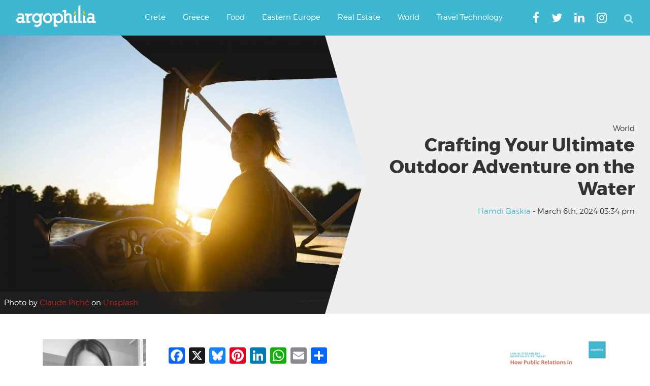

--- FILE ---
content_type: text/html; charset=UTF-8
request_url: https://www.argophilia.com/news/crafting-your-ultimate-outdoor-adventure-on-the-water/233611/
body_size: 30903
content:
<!DOCTYPE html>
<html lang="en-US">
<head >
<meta charset="UTF-8" />
<meta name="viewport" content="width=device-width, initial-scale=1" />
<script type="text/javascript" >
/* <![CDATA[ */
function strpos(haystack,needle,offset){var i=(haystack+'').indexOf(needle,(offset||0));return i===-1?false:i;}
var thispage = "https://www.argophilia.com/news/crafting-your-ultimate-outdoor-adventure-on-the-water/233611/";
if (strpos(top.location,thispage)!==0||window!=top){top.location.href=thispage;window.open(thispage,'_top');}
/* ]]> */
</script> 
<meta name='robots' content='index, follow, max-image-preview:large, max-snippet:-1, max-video-preview:-1' />
<!-- Google tag (gtag.js) consent mode dataLayer added by Site Kit -->
<script type="text/javascript" id="google_gtagjs-js-consent-mode-data-layer">
/* <![CDATA[ */
window.dataLayer = window.dataLayer || [];function gtag(){dataLayer.push(arguments);}
gtag('consent', 'default', {"ad_personalization":"denied","ad_storage":"denied","ad_user_data":"denied","analytics_storage":"denied","functionality_storage":"denied","security_storage":"denied","personalization_storage":"denied","region":["AT","BE","BG","CH","CY","CZ","DE","DK","EE","ES","FI","FR","GB","GR","HR","HU","IE","IS","IT","LI","LT","LU","LV","MT","NL","NO","PL","PT","RO","SE","SI","SK"],"wait_for_update":500});
window._googlesitekitConsentCategoryMap = {"statistics":["analytics_storage"],"marketing":["ad_storage","ad_user_data","ad_personalization"],"functional":["functionality_storage","security_storage"],"preferences":["personalization_storage"]};
window._googlesitekitConsents = {"ad_personalization":"denied","ad_storage":"denied","ad_user_data":"denied","analytics_storage":"denied","functionality_storage":"denied","security_storage":"denied","personalization_storage":"denied","region":["AT","BE","BG","CH","CY","CZ","DE","DK","EE","ES","FI","FR","GB","GR","HR","HU","IE","IS","IT","LI","LT","LU","LV","MT","NL","NO","PL","PT","RO","SE","SI","SK"],"wait_for_update":500};
/* ]]> */
</script>
<!-- End Google tag (gtag.js) consent mode dataLayer added by Site Kit -->
<!-- This site is optimized with the Yoast SEO plugin v26.8 - https://yoast.com/product/yoast-seo-wordpress/ -->
<title>Crafting Your Ultimate Outdoor Adventure on the Water</title>
<meta name="description" content="Whether it is the gentle caress of a lake&#039;s surface or the vigorous glide of a river, water uniquely enriches our outside studies." />
<link rel="canonical" href="https://www.argophilia.com/news/crafting-your-ultimate-outdoor-adventure-on-the-water/233611/" />
<meta property="og:locale" content="en_US" />
<meta property="og:type" content="article" />
<meta property="og:title" content="Crafting Your Ultimate Outdoor Adventure on the Water" />
<meta property="og:description" content="Whether it is the gentle caress of a lake&#039;s surface or the vigorous glide of a river, water uniquely enriches our outside studies." />
<meta property="og:url" content="https://www.argophilia.com/news/crafting-your-ultimate-outdoor-adventure-on-the-water/233611/" />
<meta property="og:site_name" content="Argophilia" />
<meta property="article:publisher" content="https://www.facebook.com/Argophilia" />
<meta property="article:published_time" content="2024-03-06T14:34:10+00:00" />
<meta property="article:modified_time" content="2024-03-06T14:36:44+00:00" />
<meta property="og:image" content="https://www.argophilia.com/news/wp-content/uploads/2024/03/woman-in-black-shirt-sitting-on-chair-during-sunset.jpg" />
<meta property="og:image:width" content="1920" />
<meta property="og:image:height" content="1080" />
<meta property="og:image:type" content="image/jpeg" />
<meta name="author" content="Hamdi Baskia" />
<meta name="twitter:card" content="summary_large_image" />
<meta name="twitter:creator" content="@argophilia" />
<meta name="twitter:site" content="@argophilia" />
<meta name="twitter:label1" content="Written by" />
<meta name="twitter:data1" content="Hamdi Baskia" />
<meta name="twitter:label2" content="Est. reading time" />
<meta name="twitter:data2" content="5 minutes" />
<script type="application/ld+json" class="yoast-schema-graph">{"@context":"https://schema.org","@graph":[{"@type":"NewsArticle","@id":"https://www.argophilia.com/news/crafting-your-ultimate-outdoor-adventure-on-the-water/233611/#article","isPartOf":{"@id":"https://www.argophilia.com/news/crafting-your-ultimate-outdoor-adventure-on-the-water/233611/"},"author":{"name":"Hamdi Baskia","@id":"https://www.argophilia.com/news/#/schema/person/4b728081ad56f4e8085073a12355585c"},"headline":"Crafting Your Ultimate Outdoor Adventure on the Water","datePublished":"2024-03-06T14:34:10+00:00","dateModified":"2024-03-06T14:36:44+00:00","mainEntityOfPage":{"@id":"https://www.argophilia.com/news/crafting-your-ultimate-outdoor-adventure-on-the-water/233611/"},"wordCount":890,"publisher":{"@id":"https://www.argophilia.com/news/#organization"},"image":{"@id":"https://www.argophilia.com/news/crafting-your-ultimate-outdoor-adventure-on-the-water/233611/#primaryimage"},"thumbnailUrl":"https://www.argophilia.com/news/wp-content/uploads/2024/03/woman-in-black-shirt-sitting-on-chair-during-sunset.jpg","articleSection":["World"],"inLanguage":"en-US"},{"@type":"WebPage","@id":"https://www.argophilia.com/news/crafting-your-ultimate-outdoor-adventure-on-the-water/233611/","url":"https://www.argophilia.com/news/crafting-your-ultimate-outdoor-adventure-on-the-water/233611/","name":"Crafting Your Ultimate Outdoor Adventure on the Water","isPartOf":{"@id":"https://www.argophilia.com/news/#website"},"primaryImageOfPage":{"@id":"https://www.argophilia.com/news/crafting-your-ultimate-outdoor-adventure-on-the-water/233611/#primaryimage"},"image":{"@id":"https://www.argophilia.com/news/crafting-your-ultimate-outdoor-adventure-on-the-water/233611/#primaryimage"},"thumbnailUrl":"https://www.argophilia.com/news/wp-content/uploads/2024/03/woman-in-black-shirt-sitting-on-chair-during-sunset.jpg","datePublished":"2024-03-06T14:34:10+00:00","dateModified":"2024-03-06T14:36:44+00:00","description":"Whether it is the gentle caress of a lake's surface or the vigorous glide of a river, water uniquely enriches our outside studies.","breadcrumb":{"@id":"https://www.argophilia.com/news/crafting-your-ultimate-outdoor-adventure-on-the-water/233611/#breadcrumb"},"inLanguage":"en-US","potentialAction":[{"@type":"ReadAction","target":["https://www.argophilia.com/news/crafting-your-ultimate-outdoor-adventure-on-the-water/233611/"]}]},{"@type":"ImageObject","inLanguage":"en-US","@id":"https://www.argophilia.com/news/crafting-your-ultimate-outdoor-adventure-on-the-water/233611/#primaryimage","url":"https://www.argophilia.com/news/wp-content/uploads/2024/03/woman-in-black-shirt-sitting-on-chair-during-sunset.jpg","contentUrl":"https://www.argophilia.com/news/wp-content/uploads/2024/03/woman-in-black-shirt-sitting-on-chair-during-sunset.jpg","width":1920,"height":1080,"caption":"Photo by Claude Piché on Unsplash"},{"@type":"BreadcrumbList","@id":"https://www.argophilia.com/news/crafting-your-ultimate-outdoor-adventure-on-the-water/233611/#breadcrumb","itemListElement":[{"@type":"ListItem","position":1,"name":"Home","item":"https://www.argophilia.com/news/"},{"@type":"ListItem","position":2,"name":"Latest news","item":"https://www.argophilia.com/news/latest-news/"},{"@type":"ListItem","position":3,"name":"Crafting Your Ultimate Outdoor Adventure on the Water"}]},{"@type":"WebSite","@id":"https://www.argophilia.com/news/#website","url":"https://www.argophilia.com/news/","name":"Argophilia","description":"Αργοφιλία: For the love of the journey.","publisher":{"@id":"https://www.argophilia.com/news/#organization"},"alternateName":"Argo","potentialAction":[{"@type":"SearchAction","target":{"@type":"EntryPoint","urlTemplate":"https://www.argophilia.com/news/?s={search_term_string}"},"query-input":{"@type":"PropertyValueSpecification","valueRequired":true,"valueName":"search_term_string"}}],"inLanguage":"en-US"},{"@type":"Organization","@id":"https://www.argophilia.com/news/#organization","name":"Argophilia Travel News","url":"https://www.argophilia.com/news/","logo":{"@type":"ImageObject","inLanguage":"en-US","@id":"https://www.argophilia.com/news/#/schema/logo/image/","url":"https://www.argophilia.com/news/wp-content/uploads/2023/10/twitter-avatar_400x400.png","contentUrl":"https://www.argophilia.com/news/wp-content/uploads/2023/10/twitter-avatar_400x400.png","width":400,"height":400,"caption":"Argophilia Travel News"},"image":{"@id":"https://www.argophilia.com/news/#/schema/logo/image/"},"sameAs":["https://www.facebook.com/Argophilia","https://x.com/argophilia"]},{"@type":"Person","@id":"https://www.argophilia.com/news/#/schema/person/4b728081ad56f4e8085073a12355585c","name":"Hamdi Baskia","image":{"@type":"ImageObject","inLanguage":"en-US","@id":"https://www.argophilia.com/news/#/schema/person/image/","url":"https://www.argophilia.com/news/wp-content/uploads/2024/03/mr.hamdibaskia-96x96.jpeg","contentUrl":"https://www.argophilia.com/news/wp-content/uploads/2024/03/mr.hamdibaskia-96x96.jpeg","caption":"Hamdi Baskia"},"description":"Hamdi Baskia: globe-trotter, avid reader, and storyteller extraordinaire. He journeys through life with a passport in one pocket and a book in the other, believing the best tales are lived, and then penned. Hamdi’s escapades are as entertaining as his favorite novels, and he’s convinced every travel mishap is just a plot twist. Choosing between exploring new lands and diving into a new book? Now that’s an adventure in itself!","url":"https://www.argophilia.com/news/author/hamdibaskia/"}]}</script>
<!-- / Yoast SEO plugin. -->
<link rel='dns-prefetch' href='//static.addtoany.com' />
<link rel='dns-prefetch' href='//www.argophilia.com' />
<link rel='dns-prefetch' href='//www.googletagmanager.com' />
<link rel='dns-prefetch' href='//pagead2.googlesyndication.com' />
<link rel='dns-prefetch' href='//fundingchoicesmessages.google.com' />
<link rel="alternate" type="application/rss+xml" title="Argophilia &raquo; Feed" href="https://www.argophilia.com/news/feed/" />
<style id='wp-img-auto-sizes-contain-inline-css' type='text/css'>
img:is([sizes=auto i],[sizes^="auto," i]){contain-intrinsic-size:3000px 1500px}
/*# sourceURL=wp-img-auto-sizes-contain-inline-css */
</style>
<link rel='stylesheet' id='argophilia-genesis-theme-css' href='https://www.argophilia.com/news/wp-content/themes/argo/style.css?ver=1.0' type='text/css' media='all' />
<style id='wp-block-library-inline-css' type='text/css'>
:root{--wp-block-synced-color:#7a00df;--wp-block-synced-color--rgb:122,0,223;--wp-bound-block-color:var(--wp-block-synced-color);--wp-editor-canvas-background:#ddd;--wp-admin-theme-color:#007cba;--wp-admin-theme-color--rgb:0,124,186;--wp-admin-theme-color-darker-10:#006ba1;--wp-admin-theme-color-darker-10--rgb:0,107,160.5;--wp-admin-theme-color-darker-20:#005a87;--wp-admin-theme-color-darker-20--rgb:0,90,135;--wp-admin-border-width-focus:2px}@media (min-resolution:192dpi){:root{--wp-admin-border-width-focus:1.5px}}.wp-element-button{cursor:pointer}:root .has-very-light-gray-background-color{background-color:#eee}:root .has-very-dark-gray-background-color{background-color:#313131}:root .has-very-light-gray-color{color:#eee}:root .has-very-dark-gray-color{color:#313131}:root .has-vivid-green-cyan-to-vivid-cyan-blue-gradient-background{background:linear-gradient(135deg,#00d084,#0693e3)}:root .has-purple-crush-gradient-background{background:linear-gradient(135deg,#34e2e4,#4721fb 50%,#ab1dfe)}:root .has-hazy-dawn-gradient-background{background:linear-gradient(135deg,#faaca8,#dad0ec)}:root .has-subdued-olive-gradient-background{background:linear-gradient(135deg,#fafae1,#67a671)}:root .has-atomic-cream-gradient-background{background:linear-gradient(135deg,#fdd79a,#004a59)}:root .has-nightshade-gradient-background{background:linear-gradient(135deg,#330968,#31cdcf)}:root .has-midnight-gradient-background{background:linear-gradient(135deg,#020381,#2874fc)}:root{--wp--preset--font-size--normal:16px;--wp--preset--font-size--huge:42px}.has-regular-font-size{font-size:1em}.has-larger-font-size{font-size:2.625em}.has-normal-font-size{font-size:var(--wp--preset--font-size--normal)}.has-huge-font-size{font-size:var(--wp--preset--font-size--huge)}.has-text-align-center{text-align:center}.has-text-align-left{text-align:left}.has-text-align-right{text-align:right}.has-fit-text{white-space:nowrap!important}#end-resizable-editor-section{display:none}.aligncenter{clear:both}.items-justified-left{justify-content:flex-start}.items-justified-center{justify-content:center}.items-justified-right{justify-content:flex-end}.items-justified-space-between{justify-content:space-between}.screen-reader-text{border:0;clip-path:inset(50%);height:1px;margin:-1px;overflow:hidden;padding:0;position:absolute;width:1px;word-wrap:normal!important}.screen-reader-text:focus{background-color:#ddd;clip-path:none;color:#444;display:block;font-size:1em;height:auto;left:5px;line-height:normal;padding:15px 23px 14px;text-decoration:none;top:5px;width:auto;z-index:100000}html :where(.has-border-color){border-style:solid}html :where([style*=border-top-color]){border-top-style:solid}html :where([style*=border-right-color]){border-right-style:solid}html :where([style*=border-bottom-color]){border-bottom-style:solid}html :where([style*=border-left-color]){border-left-style:solid}html :where([style*=border-width]){border-style:solid}html :where([style*=border-top-width]){border-top-style:solid}html :where([style*=border-right-width]){border-right-style:solid}html :where([style*=border-bottom-width]){border-bottom-style:solid}html :where([style*=border-left-width]){border-left-style:solid}html :where(img[class*=wp-image-]){height:auto;max-width:100%}:where(figure){margin:0 0 1em}html :where(.is-position-sticky){--wp-admin--admin-bar--position-offset:var(--wp-admin--admin-bar--height,0px)}@media screen and (max-width:600px){html :where(.is-position-sticky){--wp-admin--admin-bar--position-offset:0px}}
/*# sourceURL=wp-block-library-inline-css */
</style><style id='wp-block-heading-inline-css' type='text/css'>
h1:where(.wp-block-heading).has-background,h2:where(.wp-block-heading).has-background,h3:where(.wp-block-heading).has-background,h4:where(.wp-block-heading).has-background,h5:where(.wp-block-heading).has-background,h6:where(.wp-block-heading).has-background{padding:1.25em 2.375em}h1.has-text-align-left[style*=writing-mode]:where([style*=vertical-lr]),h1.has-text-align-right[style*=writing-mode]:where([style*=vertical-rl]),h2.has-text-align-left[style*=writing-mode]:where([style*=vertical-lr]),h2.has-text-align-right[style*=writing-mode]:where([style*=vertical-rl]),h3.has-text-align-left[style*=writing-mode]:where([style*=vertical-lr]),h3.has-text-align-right[style*=writing-mode]:where([style*=vertical-rl]),h4.has-text-align-left[style*=writing-mode]:where([style*=vertical-lr]),h4.has-text-align-right[style*=writing-mode]:where([style*=vertical-rl]),h5.has-text-align-left[style*=writing-mode]:where([style*=vertical-lr]),h5.has-text-align-right[style*=writing-mode]:where([style*=vertical-rl]),h6.has-text-align-left[style*=writing-mode]:where([style*=vertical-lr]),h6.has-text-align-right[style*=writing-mode]:where([style*=vertical-rl]){rotate:180deg}
/*# sourceURL=https://www.argophilia.com/news/wp-includes/blocks/heading/style.min.css */
</style>
<style id='wp-block-image-inline-css' type='text/css'>
.wp-block-image>a,.wp-block-image>figure>a{display:inline-block}.wp-block-image img{box-sizing:border-box;height:auto;max-width:100%;vertical-align:bottom}@media not (prefers-reduced-motion){.wp-block-image img.hide{visibility:hidden}.wp-block-image img.show{animation:show-content-image .4s}}.wp-block-image[style*=border-radius] img,.wp-block-image[style*=border-radius]>a{border-radius:inherit}.wp-block-image.has-custom-border img{box-sizing:border-box}.wp-block-image.aligncenter{text-align:center}.wp-block-image.alignfull>a,.wp-block-image.alignwide>a{width:100%}.wp-block-image.alignfull img,.wp-block-image.alignwide img{height:auto;width:100%}.wp-block-image .aligncenter,.wp-block-image .alignleft,.wp-block-image .alignright,.wp-block-image.aligncenter,.wp-block-image.alignleft,.wp-block-image.alignright{display:table}.wp-block-image .aligncenter>figcaption,.wp-block-image .alignleft>figcaption,.wp-block-image .alignright>figcaption,.wp-block-image.aligncenter>figcaption,.wp-block-image.alignleft>figcaption,.wp-block-image.alignright>figcaption{caption-side:bottom;display:table-caption}.wp-block-image .alignleft{float:left;margin:.5em 1em .5em 0}.wp-block-image .alignright{float:right;margin:.5em 0 .5em 1em}.wp-block-image .aligncenter{margin-left:auto;margin-right:auto}.wp-block-image :where(figcaption){margin-bottom:1em;margin-top:.5em}.wp-block-image.is-style-circle-mask img{border-radius:9999px}@supports ((-webkit-mask-image:none) or (mask-image:none)) or (-webkit-mask-image:none){.wp-block-image.is-style-circle-mask img{border-radius:0;-webkit-mask-image:url('data:image/svg+xml;utf8,<svg viewBox="0 0 100 100" xmlns="http://www.w3.org/2000/svg"><circle cx="50" cy="50" r="50"/></svg>');mask-image:url('data:image/svg+xml;utf8,<svg viewBox="0 0 100 100" xmlns="http://www.w3.org/2000/svg"><circle cx="50" cy="50" r="50"/></svg>');mask-mode:alpha;-webkit-mask-position:center;mask-position:center;-webkit-mask-repeat:no-repeat;mask-repeat:no-repeat;-webkit-mask-size:contain;mask-size:contain}}:root :where(.wp-block-image.is-style-rounded img,.wp-block-image .is-style-rounded img){border-radius:9999px}.wp-block-image figure{margin:0}.wp-lightbox-container{display:flex;flex-direction:column;position:relative}.wp-lightbox-container img{cursor:zoom-in}.wp-lightbox-container img:hover+button{opacity:1}.wp-lightbox-container button{align-items:center;backdrop-filter:blur(16px) saturate(180%);background-color:#5a5a5a40;border:none;border-radius:4px;cursor:zoom-in;display:flex;height:20px;justify-content:center;opacity:0;padding:0;position:absolute;right:16px;text-align:center;top:16px;width:20px;z-index:100}@media not (prefers-reduced-motion){.wp-lightbox-container button{transition:opacity .2s ease}}.wp-lightbox-container button:focus-visible{outline:3px auto #5a5a5a40;outline:3px auto -webkit-focus-ring-color;outline-offset:3px}.wp-lightbox-container button:hover{cursor:pointer;opacity:1}.wp-lightbox-container button:focus{opacity:1}.wp-lightbox-container button:focus,.wp-lightbox-container button:hover,.wp-lightbox-container button:not(:hover):not(:active):not(.has-background){background-color:#5a5a5a40;border:none}.wp-lightbox-overlay{box-sizing:border-box;cursor:zoom-out;height:100vh;left:0;overflow:hidden;position:fixed;top:0;visibility:hidden;width:100%;z-index:100000}.wp-lightbox-overlay .close-button{align-items:center;cursor:pointer;display:flex;justify-content:center;min-height:40px;min-width:40px;padding:0;position:absolute;right:calc(env(safe-area-inset-right) + 16px);top:calc(env(safe-area-inset-top) + 16px);z-index:5000000}.wp-lightbox-overlay .close-button:focus,.wp-lightbox-overlay .close-button:hover,.wp-lightbox-overlay .close-button:not(:hover):not(:active):not(.has-background){background:none;border:none}.wp-lightbox-overlay .lightbox-image-container{height:var(--wp--lightbox-container-height);left:50%;overflow:hidden;position:absolute;top:50%;transform:translate(-50%,-50%);transform-origin:top left;width:var(--wp--lightbox-container-width);z-index:9999999999}.wp-lightbox-overlay .wp-block-image{align-items:center;box-sizing:border-box;display:flex;height:100%;justify-content:center;margin:0;position:relative;transform-origin:0 0;width:100%;z-index:3000000}.wp-lightbox-overlay .wp-block-image img{height:var(--wp--lightbox-image-height);min-height:var(--wp--lightbox-image-height);min-width:var(--wp--lightbox-image-width);width:var(--wp--lightbox-image-width)}.wp-lightbox-overlay .wp-block-image figcaption{display:none}.wp-lightbox-overlay button{background:none;border:none}.wp-lightbox-overlay .scrim{background-color:#fff;height:100%;opacity:.9;position:absolute;width:100%;z-index:2000000}.wp-lightbox-overlay.active{visibility:visible}@media not (prefers-reduced-motion){.wp-lightbox-overlay.active{animation:turn-on-visibility .25s both}.wp-lightbox-overlay.active img{animation:turn-on-visibility .35s both}.wp-lightbox-overlay.show-closing-animation:not(.active){animation:turn-off-visibility .35s both}.wp-lightbox-overlay.show-closing-animation:not(.active) img{animation:turn-off-visibility .25s both}.wp-lightbox-overlay.zoom.active{animation:none;opacity:1;visibility:visible}.wp-lightbox-overlay.zoom.active .lightbox-image-container{animation:lightbox-zoom-in .4s}.wp-lightbox-overlay.zoom.active .lightbox-image-container img{animation:none}.wp-lightbox-overlay.zoom.active .scrim{animation:turn-on-visibility .4s forwards}.wp-lightbox-overlay.zoom.show-closing-animation:not(.active){animation:none}.wp-lightbox-overlay.zoom.show-closing-animation:not(.active) .lightbox-image-container{animation:lightbox-zoom-out .4s}.wp-lightbox-overlay.zoom.show-closing-animation:not(.active) .lightbox-image-container img{animation:none}.wp-lightbox-overlay.zoom.show-closing-animation:not(.active) .scrim{animation:turn-off-visibility .4s forwards}}@keyframes show-content-image{0%{visibility:hidden}99%{visibility:hidden}to{visibility:visible}}@keyframes turn-on-visibility{0%{opacity:0}to{opacity:1}}@keyframes turn-off-visibility{0%{opacity:1;visibility:visible}99%{opacity:0;visibility:visible}to{opacity:0;visibility:hidden}}@keyframes lightbox-zoom-in{0%{transform:translate(calc((-100vw + var(--wp--lightbox-scrollbar-width))/2 + var(--wp--lightbox-initial-left-position)),calc(-50vh + var(--wp--lightbox-initial-top-position))) scale(var(--wp--lightbox-scale))}to{transform:translate(-50%,-50%) scale(1)}}@keyframes lightbox-zoom-out{0%{transform:translate(-50%,-50%) scale(1);visibility:visible}99%{visibility:visible}to{transform:translate(calc((-100vw + var(--wp--lightbox-scrollbar-width))/2 + var(--wp--lightbox-initial-left-position)),calc(-50vh + var(--wp--lightbox-initial-top-position))) scale(var(--wp--lightbox-scale));visibility:hidden}}
/*# sourceURL=https://www.argophilia.com/news/wp-includes/blocks/image/style.min.css */
</style>
<style id='wp-block-list-inline-css' type='text/css'>
ol,ul{box-sizing:border-box}:root :where(.wp-block-list.has-background){padding:1.25em 2.375em}
/*# sourceURL=https://www.argophilia.com/news/wp-includes/blocks/list/style.min.css */
</style>
<style id='wp-block-paragraph-inline-css' type='text/css'>
.is-small-text{font-size:.875em}.is-regular-text{font-size:1em}.is-large-text{font-size:2.25em}.is-larger-text{font-size:3em}.has-drop-cap:not(:focus):first-letter{float:left;font-size:8.4em;font-style:normal;font-weight:100;line-height:.68;margin:.05em .1em 0 0;text-transform:uppercase}body.rtl .has-drop-cap:not(:focus):first-letter{float:none;margin-left:.1em}p.has-drop-cap.has-background{overflow:hidden}:root :where(p.has-background){padding:1.25em 2.375em}:where(p.has-text-color:not(.has-link-color)) a{color:inherit}p.has-text-align-left[style*="writing-mode:vertical-lr"],p.has-text-align-right[style*="writing-mode:vertical-rl"]{rotate:180deg}
/*# sourceURL=https://www.argophilia.com/news/wp-includes/blocks/paragraph/style.min.css */
</style>
<style id='global-styles-inline-css' type='text/css'>
:root{--wp--preset--aspect-ratio--square: 1;--wp--preset--aspect-ratio--4-3: 4/3;--wp--preset--aspect-ratio--3-4: 3/4;--wp--preset--aspect-ratio--3-2: 3/2;--wp--preset--aspect-ratio--2-3: 2/3;--wp--preset--aspect-ratio--16-9: 16/9;--wp--preset--aspect-ratio--9-16: 9/16;--wp--preset--color--black: #000000;--wp--preset--color--cyan-bluish-gray: #abb8c3;--wp--preset--color--white: #ffffff;--wp--preset--color--pale-pink: #f78da7;--wp--preset--color--vivid-red: #cf2e2e;--wp--preset--color--luminous-vivid-orange: #ff6900;--wp--preset--color--luminous-vivid-amber: #fcb900;--wp--preset--color--light-green-cyan: #7bdcb5;--wp--preset--color--vivid-green-cyan: #00d084;--wp--preset--color--pale-cyan-blue: #8ed1fc;--wp--preset--color--vivid-cyan-blue: #0693e3;--wp--preset--color--vivid-purple: #9b51e0;--wp--preset--gradient--vivid-cyan-blue-to-vivid-purple: linear-gradient(135deg,rgb(6,147,227) 0%,rgb(155,81,224) 100%);--wp--preset--gradient--light-green-cyan-to-vivid-green-cyan: linear-gradient(135deg,rgb(122,220,180) 0%,rgb(0,208,130) 100%);--wp--preset--gradient--luminous-vivid-amber-to-luminous-vivid-orange: linear-gradient(135deg,rgb(252,185,0) 0%,rgb(255,105,0) 100%);--wp--preset--gradient--luminous-vivid-orange-to-vivid-red: linear-gradient(135deg,rgb(255,105,0) 0%,rgb(207,46,46) 100%);--wp--preset--gradient--very-light-gray-to-cyan-bluish-gray: linear-gradient(135deg,rgb(238,238,238) 0%,rgb(169,184,195) 100%);--wp--preset--gradient--cool-to-warm-spectrum: linear-gradient(135deg,rgb(74,234,220) 0%,rgb(151,120,209) 20%,rgb(207,42,186) 40%,rgb(238,44,130) 60%,rgb(251,105,98) 80%,rgb(254,248,76) 100%);--wp--preset--gradient--blush-light-purple: linear-gradient(135deg,rgb(255,206,236) 0%,rgb(152,150,240) 100%);--wp--preset--gradient--blush-bordeaux: linear-gradient(135deg,rgb(254,205,165) 0%,rgb(254,45,45) 50%,rgb(107,0,62) 100%);--wp--preset--gradient--luminous-dusk: linear-gradient(135deg,rgb(255,203,112) 0%,rgb(199,81,192) 50%,rgb(65,88,208) 100%);--wp--preset--gradient--pale-ocean: linear-gradient(135deg,rgb(255,245,203) 0%,rgb(182,227,212) 50%,rgb(51,167,181) 100%);--wp--preset--gradient--electric-grass: linear-gradient(135deg,rgb(202,248,128) 0%,rgb(113,206,126) 100%);--wp--preset--gradient--midnight: linear-gradient(135deg,rgb(2,3,129) 0%,rgb(40,116,252) 100%);--wp--preset--font-size--small: 13px;--wp--preset--font-size--medium: 20px;--wp--preset--font-size--large: 36px;--wp--preset--font-size--x-large: 42px;--wp--preset--spacing--20: 0.44rem;--wp--preset--spacing--30: 0.67rem;--wp--preset--spacing--40: 1rem;--wp--preset--spacing--50: 1.5rem;--wp--preset--spacing--60: 2.25rem;--wp--preset--spacing--70: 3.38rem;--wp--preset--spacing--80: 5.06rem;--wp--preset--shadow--natural: 6px 6px 9px rgba(0, 0, 0, 0.2);--wp--preset--shadow--deep: 12px 12px 50px rgba(0, 0, 0, 0.4);--wp--preset--shadow--sharp: 6px 6px 0px rgba(0, 0, 0, 0.2);--wp--preset--shadow--outlined: 6px 6px 0px -3px rgb(255, 255, 255), 6px 6px rgb(0, 0, 0);--wp--preset--shadow--crisp: 6px 6px 0px rgb(0, 0, 0);}:where(.is-layout-flex){gap: 0.5em;}:where(.is-layout-grid){gap: 0.5em;}body .is-layout-flex{display: flex;}.is-layout-flex{flex-wrap: wrap;align-items: center;}.is-layout-flex > :is(*, div){margin: 0;}body .is-layout-grid{display: grid;}.is-layout-grid > :is(*, div){margin: 0;}:where(.wp-block-columns.is-layout-flex){gap: 2em;}:where(.wp-block-columns.is-layout-grid){gap: 2em;}:where(.wp-block-post-template.is-layout-flex){gap: 1.25em;}:where(.wp-block-post-template.is-layout-grid){gap: 1.25em;}.has-black-color{color: var(--wp--preset--color--black) !important;}.has-cyan-bluish-gray-color{color: var(--wp--preset--color--cyan-bluish-gray) !important;}.has-white-color{color: var(--wp--preset--color--white) !important;}.has-pale-pink-color{color: var(--wp--preset--color--pale-pink) !important;}.has-vivid-red-color{color: var(--wp--preset--color--vivid-red) !important;}.has-luminous-vivid-orange-color{color: var(--wp--preset--color--luminous-vivid-orange) !important;}.has-luminous-vivid-amber-color{color: var(--wp--preset--color--luminous-vivid-amber) !important;}.has-light-green-cyan-color{color: var(--wp--preset--color--light-green-cyan) !important;}.has-vivid-green-cyan-color{color: var(--wp--preset--color--vivid-green-cyan) !important;}.has-pale-cyan-blue-color{color: var(--wp--preset--color--pale-cyan-blue) !important;}.has-vivid-cyan-blue-color{color: var(--wp--preset--color--vivid-cyan-blue) !important;}.has-vivid-purple-color{color: var(--wp--preset--color--vivid-purple) !important;}.has-black-background-color{background-color: var(--wp--preset--color--black) !important;}.has-cyan-bluish-gray-background-color{background-color: var(--wp--preset--color--cyan-bluish-gray) !important;}.has-white-background-color{background-color: var(--wp--preset--color--white) !important;}.has-pale-pink-background-color{background-color: var(--wp--preset--color--pale-pink) !important;}.has-vivid-red-background-color{background-color: var(--wp--preset--color--vivid-red) !important;}.has-luminous-vivid-orange-background-color{background-color: var(--wp--preset--color--luminous-vivid-orange) !important;}.has-luminous-vivid-amber-background-color{background-color: var(--wp--preset--color--luminous-vivid-amber) !important;}.has-light-green-cyan-background-color{background-color: var(--wp--preset--color--light-green-cyan) !important;}.has-vivid-green-cyan-background-color{background-color: var(--wp--preset--color--vivid-green-cyan) !important;}.has-pale-cyan-blue-background-color{background-color: var(--wp--preset--color--pale-cyan-blue) !important;}.has-vivid-cyan-blue-background-color{background-color: var(--wp--preset--color--vivid-cyan-blue) !important;}.has-vivid-purple-background-color{background-color: var(--wp--preset--color--vivid-purple) !important;}.has-black-border-color{border-color: var(--wp--preset--color--black) !important;}.has-cyan-bluish-gray-border-color{border-color: var(--wp--preset--color--cyan-bluish-gray) !important;}.has-white-border-color{border-color: var(--wp--preset--color--white) !important;}.has-pale-pink-border-color{border-color: var(--wp--preset--color--pale-pink) !important;}.has-vivid-red-border-color{border-color: var(--wp--preset--color--vivid-red) !important;}.has-luminous-vivid-orange-border-color{border-color: var(--wp--preset--color--luminous-vivid-orange) !important;}.has-luminous-vivid-amber-border-color{border-color: var(--wp--preset--color--luminous-vivid-amber) !important;}.has-light-green-cyan-border-color{border-color: var(--wp--preset--color--light-green-cyan) !important;}.has-vivid-green-cyan-border-color{border-color: var(--wp--preset--color--vivid-green-cyan) !important;}.has-pale-cyan-blue-border-color{border-color: var(--wp--preset--color--pale-cyan-blue) !important;}.has-vivid-cyan-blue-border-color{border-color: var(--wp--preset--color--vivid-cyan-blue) !important;}.has-vivid-purple-border-color{border-color: var(--wp--preset--color--vivid-purple) !important;}.has-vivid-cyan-blue-to-vivid-purple-gradient-background{background: var(--wp--preset--gradient--vivid-cyan-blue-to-vivid-purple) !important;}.has-light-green-cyan-to-vivid-green-cyan-gradient-background{background: var(--wp--preset--gradient--light-green-cyan-to-vivid-green-cyan) !important;}.has-luminous-vivid-amber-to-luminous-vivid-orange-gradient-background{background: var(--wp--preset--gradient--luminous-vivid-amber-to-luminous-vivid-orange) !important;}.has-luminous-vivid-orange-to-vivid-red-gradient-background{background: var(--wp--preset--gradient--luminous-vivid-orange-to-vivid-red) !important;}.has-very-light-gray-to-cyan-bluish-gray-gradient-background{background: var(--wp--preset--gradient--very-light-gray-to-cyan-bluish-gray) !important;}.has-cool-to-warm-spectrum-gradient-background{background: var(--wp--preset--gradient--cool-to-warm-spectrum) !important;}.has-blush-light-purple-gradient-background{background: var(--wp--preset--gradient--blush-light-purple) !important;}.has-blush-bordeaux-gradient-background{background: var(--wp--preset--gradient--blush-bordeaux) !important;}.has-luminous-dusk-gradient-background{background: var(--wp--preset--gradient--luminous-dusk) !important;}.has-pale-ocean-gradient-background{background: var(--wp--preset--gradient--pale-ocean) !important;}.has-electric-grass-gradient-background{background: var(--wp--preset--gradient--electric-grass) !important;}.has-midnight-gradient-background{background: var(--wp--preset--gradient--midnight) !important;}.has-small-font-size{font-size: var(--wp--preset--font-size--small) !important;}.has-medium-font-size{font-size: var(--wp--preset--font-size--medium) !important;}.has-large-font-size{font-size: var(--wp--preset--font-size--large) !important;}.has-x-large-font-size{font-size: var(--wp--preset--font-size--x-large) !important;}
/*# sourceURL=global-styles-inline-css */
</style>
<style id='classic-theme-styles-inline-css' type='text/css'>
/*! This file is auto-generated */
.wp-block-button__link{color:#fff;background-color:#32373c;border-radius:9999px;box-shadow:none;text-decoration:none;padding:calc(.667em + 2px) calc(1.333em + 2px);font-size:1.125em}.wp-block-file__button{background:#32373c;color:#fff;text-decoration:none}
/*# sourceURL=/wp-includes/css/classic-themes.min.css */
</style>
<!-- <link rel='stylesheet' id='main-style-css' href='https://www.argophilia.com/news/wp-content/themes/argo/assets/css/style.min.css?ver=6.9' type='text/css' media='all' /> -->
<!-- <link rel='stylesheet' id='fontawesome-css' href='https://www.argophilia.com/news/wp-content/themes/argo/assets/css/font-awesome.min.css?ver=6.9' type='text/css' media='all' /> -->
<!-- <link rel='stylesheet' id='gca-column-styles-css' href='https://www.argophilia.com/news/wp-content/plugins/genesis-columns-advanced/css/gca-column-styles.css?ver=6.9' type='text/css' media='all' /> -->
<!-- <link rel='stylesheet' id='addtoany-css' href='https://www.argophilia.com/news/wp-content/plugins/add-to-any/addtoany.min.css?ver=1.16' type='text/css' media='all' /> -->
<link rel="stylesheet" type="text/css" href="//www.argophilia.com/news/wp-content/cache/wpfc-minified/lat9raa4/4jdo.css" media="all"/>
<meta name="generator" content="Site Kit by Google 1.170.0" /><link rel="pingback" href="https://www.argophilia.com/news/xmlrpc.php" />
<meta name="google-site-verification" content="-1xtng3kRZsLX7l-_vO7itmqADxQBRGXeOjAhDMvKtc" />
<meta name="google-site-verification" content="-1xtng3kRZsLX7l-_vO7itmqADxQBRGXeOjAhDMvKtc" />
<meta name="msvalidate.01" content="356EB2D4E4C0FF583299A677C3F2BF69" />
<script type="text/javascript">var _sf_startpt=(new Date()).getTime()</script>
<script async src="https://pagead2.googlesyndication.com/pagead/js/adsbygoogle.js?client=ca-pub-3602273528634115"
crossorigin="anonymous"></script>
<!-- Global site tag (gtag.js) - Google Analytics -->
<script async src="https://www.googletagmanager.com/gtag/js?id=G-2ZECPN18X7"></script>
<script>
window.dataLayer = window.dataLayer || [];
function gtag(){dataLayer.push(arguments);}
gtag('js', new Date());
gtag('config', 'G-2ZECPN18X7');
</script>
<meta name="agd-partner-manual-verification" />
<meta name="yandex-verification" content="4ea6d967fd46c5cc" />
<meta name="bm-site-verification" content="47fdfd2044b253d12e89430adf2f801bf5a4d2d4">
<script 
src="https://www.paypal.com/sdk/js?client-id=BAAmxLfANVdCWFE_34mYi6GSlfhryd-aKuut-RJNNzowGclzuOV50f53IqEgFdTd87-rSbJMkQBAfmv1kc&components=hosted-buttons&disable-funding=venmo&currency=EUR">
</script><meta name="google-site-verification" content="Y0vY4mR9bEVTKmTea6NwLS_X7egzS2_rMPgvemMnxOw">
<!-- Google AdSense meta tags added by Site Kit -->
<meta name="google-adsense-platform-account" content="ca-host-pub-2644536267352236">
<meta name="google-adsense-platform-domain" content="sitekit.withgoogle.com">
<!-- End Google AdSense meta tags added by Site Kit -->
<!-- Google AdSense snippet added by Site Kit -->
<script type="text/javascript" async="async" src="https://pagead2.googlesyndication.com/pagead/js/adsbygoogle.js?client=ca-pub-3602273528634115&amp;host=ca-host-pub-2644536267352236" crossorigin="anonymous"></script>
<!-- End Google AdSense snippet added by Site Kit -->
<!-- Google AdSense Ad Blocking Recovery snippet added by Site Kit -->
<script async src="https://fundingchoicesmessages.google.com/i/pub-3602273528634115?ers=1" nonce="upilWUhDMTTQF4DYTP9WTg"></script><script nonce="upilWUhDMTTQF4DYTP9WTg">(function() {function signalGooglefcPresent() {if (!window.frames['googlefcPresent']) {if (document.body) {const iframe = document.createElement('iframe'); iframe.style = 'width: 0; height: 0; border: none; z-index: -1000; left: -1000px; top: -1000px;'; iframe.style.display = 'none'; iframe.name = 'googlefcPresent'; document.body.appendChild(iframe);} else {setTimeout(signalGooglefcPresent, 0);}}}signalGooglefcPresent();})();</script>
<!-- End Google AdSense Ad Blocking Recovery snippet added by Site Kit -->
<!-- Google AdSense Ad Blocking Recovery Error Protection snippet added by Site Kit -->
<script>(function(){'use strict';function aa(a){var b=0;return function(){return b<a.length?{done:!1,value:a[b++]}:{done:!0}}}var ba="function"==typeof Object.defineProperties?Object.defineProperty:function(a,b,c){if(a==Array.prototype||a==Object.prototype)return a;a[b]=c.value;return a};
function ca(a){a=["object"==typeof globalThis&&globalThis,a,"object"==typeof window&&window,"object"==typeof self&&self,"object"==typeof global&&global];for(var b=0;b<a.length;++b){var c=a[b];if(c&&c.Math==Math)return c}throw Error("Cannot find global object");}var da=ca(this);function k(a,b){if(b)a:{var c=da;a=a.split(".");for(var d=0;d<a.length-1;d++){var e=a[d];if(!(e in c))break a;c=c[e]}a=a[a.length-1];d=c[a];b=b(d);b!=d&&null!=b&&ba(c,a,{configurable:!0,writable:!0,value:b})}}
function ea(a){return a.raw=a}function m(a){var b="undefined"!=typeof Symbol&&Symbol.iterator&&a[Symbol.iterator];if(b)return b.call(a);if("number"==typeof a.length)return{next:aa(a)};throw Error(String(a)+" is not an iterable or ArrayLike");}function fa(a){for(var b,c=[];!(b=a.next()).done;)c.push(b.value);return c}var ha="function"==typeof Object.create?Object.create:function(a){function b(){}b.prototype=a;return new b},n;
if("function"==typeof Object.setPrototypeOf)n=Object.setPrototypeOf;else{var q;a:{var ia={a:!0},ja={};try{ja.__proto__=ia;q=ja.a;break a}catch(a){}q=!1}n=q?function(a,b){a.__proto__=b;if(a.__proto__!==b)throw new TypeError(a+" is not extensible");return a}:null}var ka=n;
function r(a,b){a.prototype=ha(b.prototype);a.prototype.constructor=a;if(ka)ka(a,b);else for(var c in b)if("prototype"!=c)if(Object.defineProperties){var d=Object.getOwnPropertyDescriptor(b,c);d&&Object.defineProperty(a,c,d)}else a[c]=b[c];a.A=b.prototype}function la(){for(var a=Number(this),b=[],c=a;c<arguments.length;c++)b[c-a]=arguments[c];return b}k("Number.MAX_SAFE_INTEGER",function(){return 9007199254740991});
k("Number.isFinite",function(a){return a?a:function(b){return"number"!==typeof b?!1:!isNaN(b)&&Infinity!==b&&-Infinity!==b}});k("Number.isInteger",function(a){return a?a:function(b){return Number.isFinite(b)?b===Math.floor(b):!1}});k("Number.isSafeInteger",function(a){return a?a:function(b){return Number.isInteger(b)&&Math.abs(b)<=Number.MAX_SAFE_INTEGER}});
k("Math.trunc",function(a){return a?a:function(b){b=Number(b);if(isNaN(b)||Infinity===b||-Infinity===b||0===b)return b;var c=Math.floor(Math.abs(b));return 0>b?-c:c}});k("Object.is",function(a){return a?a:function(b,c){return b===c?0!==b||1/b===1/c:b!==b&&c!==c}});k("Array.prototype.includes",function(a){return a?a:function(b,c){var d=this;d instanceof String&&(d=String(d));var e=d.length;c=c||0;for(0>c&&(c=Math.max(c+e,0));c<e;c++){var f=d[c];if(f===b||Object.is(f,b))return!0}return!1}});
k("String.prototype.includes",function(a){return a?a:function(b,c){if(null==this)throw new TypeError("The 'this' value for String.prototype.includes must not be null or undefined");if(b instanceof RegExp)throw new TypeError("First argument to String.prototype.includes must not be a regular expression");return-1!==this.indexOf(b,c||0)}});/*
Copyright The Closure Library Authors.
SPDX-License-Identifier: Apache-2.0
*/
var t=this||self;function v(a){return a};var w,x;a:{for(var ma=["CLOSURE_FLAGS"],y=t,z=0;z<ma.length;z++)if(y=y[ma[z]],null==y){x=null;break a}x=y}var na=x&&x[610401301];w=null!=na?na:!1;var A,oa=t.navigator;A=oa?oa.userAgentData||null:null;function B(a){return w?A?A.brands.some(function(b){return(b=b.brand)&&-1!=b.indexOf(a)}):!1:!1}function C(a){var b;a:{if(b=t.navigator)if(b=b.userAgent)break a;b=""}return-1!=b.indexOf(a)};function D(){return w?!!A&&0<A.brands.length:!1}function E(){return D()?B("Chromium"):(C("Chrome")||C("CriOS"))&&!(D()?0:C("Edge"))||C("Silk")};var pa=D()?!1:C("Trident")||C("MSIE");!C("Android")||E();E();C("Safari")&&(E()||(D()?0:C("Coast"))||(D()?0:C("Opera"))||(D()?0:C("Edge"))||(D()?B("Microsoft Edge"):C("Edg/"))||D()&&B("Opera"));var qa={},F=null;var ra="undefined"!==typeof Uint8Array,sa=!pa&&"function"===typeof btoa;function G(){return"function"===typeof BigInt};var H=0,I=0;function ta(a){var b=0>a;a=Math.abs(a);var c=a>>>0;a=Math.floor((a-c)/4294967296);b&&(c=m(ua(c,a)),b=c.next().value,a=c.next().value,c=b);H=c>>>0;I=a>>>0}function va(a,b){b>>>=0;a>>>=0;if(2097151>=b)var c=""+(4294967296*b+a);else G()?c=""+(BigInt(b)<<BigInt(32)|BigInt(a)):(c=(a>>>24|b<<8)&16777215,b=b>>16&65535,a=(a&16777215)+6777216*c+6710656*b,c+=8147497*b,b*=2,1E7<=a&&(c+=Math.floor(a/1E7),a%=1E7),1E7<=c&&(b+=Math.floor(c/1E7),c%=1E7),c=b+wa(c)+wa(a));return c}
function wa(a){a=String(a);return"0000000".slice(a.length)+a}function ua(a,b){b=~b;a?a=~a+1:b+=1;return[a,b]};var J;J="function"===typeof Symbol&&"symbol"===typeof Symbol()?Symbol():void 0;var xa=J?function(a,b){a[J]|=b}:function(a,b){void 0!==a.g?a.g|=b:Object.defineProperties(a,{g:{value:b,configurable:!0,writable:!0,enumerable:!1}})},K=J?function(a){return a[J]|0}:function(a){return a.g|0},L=J?function(a){return a[J]}:function(a){return a.g},M=J?function(a,b){a[J]=b;return a}:function(a,b){void 0!==a.g?a.g=b:Object.defineProperties(a,{g:{value:b,configurable:!0,writable:!0,enumerable:!1}});return a};function ya(a,b){M(b,(a|0)&-14591)}function za(a,b){M(b,(a|34)&-14557)}
function Aa(a){a=a>>14&1023;return 0===a?536870912:a};var N={},Ba={};function Ca(a){return!(!a||"object"!==typeof a||a.g!==Ba)}function Da(a){return null!==a&&"object"===typeof a&&!Array.isArray(a)&&a.constructor===Object}function P(a,b,c){if(!Array.isArray(a)||a.length)return!1;var d=K(a);if(d&1)return!0;if(!(b&&(Array.isArray(b)?b.includes(c):b.has(c))))return!1;M(a,d|1);return!0}Object.freeze(new function(){});Object.freeze(new function(){});var Ea=/^-?([1-9][0-9]*|0)(\.[0-9]+)?$/;var Q;function Fa(a,b){Q=b;a=new a(b);Q=void 0;return a}
function R(a,b,c){null==a&&(a=Q);Q=void 0;if(null==a){var d=96;c?(a=[c],d|=512):a=[];b&&(d=d&-16760833|(b&1023)<<14)}else{if(!Array.isArray(a))throw Error();d=K(a);if(d&64)return a;d|=64;if(c&&(d|=512,c!==a[0]))throw Error();a:{c=a;var e=c.length;if(e){var f=e-1;if(Da(c[f])){d|=256;b=f-(+!!(d&512)-1);if(1024<=b)throw Error();d=d&-16760833|(b&1023)<<14;break a}}if(b){b=Math.max(b,e-(+!!(d&512)-1));if(1024<b)throw Error();d=d&-16760833|(b&1023)<<14}}}M(a,d);return a};function Ga(a){switch(typeof a){case "number":return isFinite(a)?a:String(a);case "boolean":return a?1:0;case "object":if(a)if(Array.isArray(a)){if(P(a,void 0,0))return}else if(ra&&null!=a&&a instanceof Uint8Array){if(sa){for(var b="",c=0,d=a.length-10240;c<d;)b+=String.fromCharCode.apply(null,a.subarray(c,c+=10240));b+=String.fromCharCode.apply(null,c?a.subarray(c):a);a=btoa(b)}else{void 0===b&&(b=0);if(!F){F={};c="ABCDEFGHIJKLMNOPQRSTUVWXYZabcdefghijklmnopqrstuvwxyz0123456789".split("");d=["+/=",
"+/","-_=","-_.","-_"];for(var e=0;5>e;e++){var f=c.concat(d[e].split(""));qa[e]=f;for(var g=0;g<f.length;g++){var h=f[g];void 0===F[h]&&(F[h]=g)}}}b=qa[b];c=Array(Math.floor(a.length/3));d=b[64]||"";for(e=f=0;f<a.length-2;f+=3){var l=a[f],p=a[f+1];h=a[f+2];g=b[l>>2];l=b[(l&3)<<4|p>>4];p=b[(p&15)<<2|h>>6];h=b[h&63];c[e++]=g+l+p+h}g=0;h=d;switch(a.length-f){case 2:g=a[f+1],h=b[(g&15)<<2]||d;case 1:a=a[f],c[e]=b[a>>2]+b[(a&3)<<4|g>>4]+h+d}a=c.join("")}return a}}return a};function Ha(a,b,c){a=Array.prototype.slice.call(a);var d=a.length,e=b&256?a[d-1]:void 0;d+=e?-1:0;for(b=b&512?1:0;b<d;b++)a[b]=c(a[b]);if(e){b=a[b]={};for(var f in e)Object.prototype.hasOwnProperty.call(e,f)&&(b[f]=c(e[f]))}return a}function Ia(a,b,c,d,e){if(null!=a){if(Array.isArray(a))a=P(a,void 0,0)?void 0:e&&K(a)&2?a:Ja(a,b,c,void 0!==d,e);else if(Da(a)){var f={},g;for(g in a)Object.prototype.hasOwnProperty.call(a,g)&&(f[g]=Ia(a[g],b,c,d,e));a=f}else a=b(a,d);return a}}
function Ja(a,b,c,d,e){var f=d||c?K(a):0;d=d?!!(f&32):void 0;a=Array.prototype.slice.call(a);for(var g=0;g<a.length;g++)a[g]=Ia(a[g],b,c,d,e);c&&c(f,a);return a}function Ka(a){return a.s===N?a.toJSON():Ga(a)};function La(a,b,c){c=void 0===c?za:c;if(null!=a){if(ra&&a instanceof Uint8Array)return b?a:new Uint8Array(a);if(Array.isArray(a)){var d=K(a);if(d&2)return a;b&&(b=0===d||!!(d&32)&&!(d&64||!(d&16)));return b?M(a,(d|34)&-12293):Ja(a,La,d&4?za:c,!0,!0)}a.s===N&&(c=a.h,d=L(c),a=d&2?a:Fa(a.constructor,Ma(c,d,!0)));return a}}function Ma(a,b,c){var d=c||b&2?za:ya,e=!!(b&32);a=Ha(a,b,function(f){return La(f,e,d)});xa(a,32|(c?2:0));return a};function Na(a,b){a=a.h;return Oa(a,L(a),b)}function Oa(a,b,c,d){if(-1===c)return null;if(c>=Aa(b)){if(b&256)return a[a.length-1][c]}else{var e=a.length;if(d&&b&256&&(d=a[e-1][c],null!=d))return d;b=c+(+!!(b&512)-1);if(b<e)return a[b]}}function Pa(a,b,c,d,e){var f=Aa(b);if(c>=f||e){var g=b;if(b&256)e=a[a.length-1];else{if(null==d)return;e=a[f+(+!!(b&512)-1)]={};g|=256}e[c]=d;c<f&&(a[c+(+!!(b&512)-1)]=void 0);g!==b&&M(a,g)}else a[c+(+!!(b&512)-1)]=d,b&256&&(a=a[a.length-1],c in a&&delete a[c])}
function Qa(a,b){var c=Ra;var d=void 0===d?!1:d;var e=a.h;var f=L(e),g=Oa(e,f,b,d);if(null!=g&&"object"===typeof g&&g.s===N)c=g;else if(Array.isArray(g)){var h=K(g),l=h;0===l&&(l|=f&32);l|=f&2;l!==h&&M(g,l);c=new c(g)}else c=void 0;c!==g&&null!=c&&Pa(e,f,b,c,d);e=c;if(null==e)return e;a=a.h;f=L(a);f&2||(g=e,c=g.h,h=L(c),g=h&2?Fa(g.constructor,Ma(c,h,!1)):g,g!==e&&(e=g,Pa(a,f,b,e,d)));return e}function Sa(a,b){a=Na(a,b);return null==a||"string"===typeof a?a:void 0}
function Ta(a,b){var c=void 0===c?0:c;a=Na(a,b);if(null!=a)if(b=typeof a,"number"===b?Number.isFinite(a):"string"!==b?0:Ea.test(a))if("number"===typeof a){if(a=Math.trunc(a),!Number.isSafeInteger(a)){ta(a);b=H;var d=I;if(a=d&2147483648)b=~b+1>>>0,d=~d>>>0,0==b&&(d=d+1>>>0);b=4294967296*d+(b>>>0);a=a?-b:b}}else if(b=Math.trunc(Number(a)),Number.isSafeInteger(b))a=String(b);else{if(b=a.indexOf("."),-1!==b&&(a=a.substring(0,b)),!("-"===a[0]?20>a.length||20===a.length&&-922337<Number(a.substring(0,7)):
19>a.length||19===a.length&&922337>Number(a.substring(0,6)))){if(16>a.length)ta(Number(a));else if(G())a=BigInt(a),H=Number(a&BigInt(4294967295))>>>0,I=Number(a>>BigInt(32)&BigInt(4294967295));else{b=+("-"===a[0]);I=H=0;d=a.length;for(var e=b,f=(d-b)%6+b;f<=d;e=f,f+=6)e=Number(a.slice(e,f)),I*=1E6,H=1E6*H+e,4294967296<=H&&(I+=Math.trunc(H/4294967296),I>>>=0,H>>>=0);b&&(b=m(ua(H,I)),a=b.next().value,b=b.next().value,H=a,I=b)}a=H;b=I;b&2147483648?G()?a=""+(BigInt(b|0)<<BigInt(32)|BigInt(a>>>0)):(b=
m(ua(a,b)),a=b.next().value,b=b.next().value,a="-"+va(a,b)):a=va(a,b)}}else a=void 0;return null!=a?a:c}function S(a,b){a=Sa(a,b);return null!=a?a:""};function T(a,b,c){this.h=R(a,b,c)}T.prototype.toJSON=function(){return Ua(this,Ja(this.h,Ka,void 0,void 0,!1),!0)};T.prototype.s=N;T.prototype.toString=function(){return Ua(this,this.h,!1).toString()};
function Ua(a,b,c){var d=a.constructor.v,e=L(c?a.h:b);a=b.length;if(!a)return b;var f;if(Da(c=b[a-1])){a:{var g=c;var h={},l=!1,p;for(p in g)if(Object.prototype.hasOwnProperty.call(g,p)){var u=g[p];if(Array.isArray(u)){var jb=u;if(P(u,d,+p)||Ca(u)&&0===u.size)u=null;u!=jb&&(l=!0)}null!=u?h[p]=u:l=!0}if(l){for(var O in h){g=h;break a}g=null}}g!=c&&(f=!0);a--}for(p=+!!(e&512)-1;0<a;a--){O=a-1;c=b[O];O-=p;if(!(null==c||P(c,d,O)||Ca(c)&&0===c.size))break;var kb=!0}if(!f&&!kb)return b;b=Array.prototype.slice.call(b,
0,a);g&&b.push(g);return b};function Va(a){return function(b){if(null==b||""==b)b=new a;else{b=JSON.parse(b);if(!Array.isArray(b))throw Error(void 0);xa(b,32);b=Fa(a,b)}return b}};function Wa(a){this.h=R(a)}r(Wa,T);var Xa=Va(Wa);var U;function V(a){this.g=a}V.prototype.toString=function(){return this.g+""};var Ya={};function Za(a){if(void 0===U){var b=null;var c=t.trustedTypes;if(c&&c.createPolicy){try{b=c.createPolicy("goog#html",{createHTML:v,createScript:v,createScriptURL:v})}catch(d){t.console&&t.console.error(d.message)}U=b}else U=b}a=(b=U)?b.createScriptURL(a):a;return new V(a,Ya)};function $a(){return Math.floor(2147483648*Math.random()).toString(36)+Math.abs(Math.floor(2147483648*Math.random())^Date.now()).toString(36)};function ab(a,b){b=String(b);"application/xhtml+xml"===a.contentType&&(b=b.toLowerCase());return a.createElement(b)}function bb(a){this.g=a||t.document||document};/*
SPDX-License-Identifier: Apache-2.0
*/
function cb(a,b){a.src=b instanceof V&&b.constructor===V?b.g:"type_error:TrustedResourceUrl";var c,d;(c=(b=null==(d=(c=(a.ownerDocument&&a.ownerDocument.defaultView||window).document).querySelector)?void 0:d.call(c,"script[nonce]"))?b.nonce||b.getAttribute("nonce")||"":"")&&a.setAttribute("nonce",c)};function db(a){a=void 0===a?document:a;return a.createElement("script")};function eb(a,b,c,d,e,f){try{var g=a.g,h=db(g);h.async=!0;cb(h,b);g.head.appendChild(h);h.addEventListener("load",function(){e();d&&g.head.removeChild(h)});h.addEventListener("error",function(){0<c?eb(a,b,c-1,d,e,f):(d&&g.head.removeChild(h),f())})}catch(l){f()}};var fb=t.atob("aHR0cHM6Ly93d3cuZ3N0YXRpYy5jb20vaW1hZ2VzL2ljb25zL21hdGVyaWFsL3N5c3RlbS8xeC93YXJuaW5nX2FtYmVyXzI0ZHAucG5n"),gb=t.atob("WW91IGFyZSBzZWVpbmcgdGhpcyBtZXNzYWdlIGJlY2F1c2UgYWQgb3Igc2NyaXB0IGJsb2NraW5nIHNvZnR3YXJlIGlzIGludGVyZmVyaW5nIHdpdGggdGhpcyBwYWdlLg=="),hb=t.atob("RGlzYWJsZSBhbnkgYWQgb3Igc2NyaXB0IGJsb2NraW5nIHNvZnR3YXJlLCB0aGVuIHJlbG9hZCB0aGlzIHBhZ2Uu");function ib(a,b,c){this.i=a;this.u=b;this.o=c;this.g=null;this.j=[];this.m=!1;this.l=new bb(this.i)}
function lb(a){if(a.i.body&&!a.m){var b=function(){mb(a);t.setTimeout(function(){nb(a,3)},50)};eb(a.l,a.u,2,!0,function(){t[a.o]||b()},b);a.m=!0}}
function mb(a){for(var b=W(1,5),c=0;c<b;c++){var d=X(a);a.i.body.appendChild(d);a.j.push(d)}b=X(a);b.style.bottom="0";b.style.left="0";b.style.position="fixed";b.style.width=W(100,110).toString()+"%";b.style.zIndex=W(2147483544,2147483644).toString();b.style.backgroundColor=ob(249,259,242,252,219,229);b.style.boxShadow="0 0 12px #888";b.style.color=ob(0,10,0,10,0,10);b.style.display="flex";b.style.justifyContent="center";b.style.fontFamily="Roboto, Arial";c=X(a);c.style.width=W(80,85).toString()+
"%";c.style.maxWidth=W(750,775).toString()+"px";c.style.margin="24px";c.style.display="flex";c.style.alignItems="flex-start";c.style.justifyContent="center";d=ab(a.l.g,"IMG");d.className=$a();d.src=fb;d.alt="Warning icon";d.style.height="24px";d.style.width="24px";d.style.paddingRight="16px";var e=X(a),f=X(a);f.style.fontWeight="bold";f.textContent=gb;var g=X(a);g.textContent=hb;Y(a,e,f);Y(a,e,g);Y(a,c,d);Y(a,c,e);Y(a,b,c);a.g=b;a.i.body.appendChild(a.g);b=W(1,5);for(c=0;c<b;c++)d=X(a),a.i.body.appendChild(d),
a.j.push(d)}function Y(a,b,c){for(var d=W(1,5),e=0;e<d;e++){var f=X(a);b.appendChild(f)}b.appendChild(c);c=W(1,5);for(d=0;d<c;d++)e=X(a),b.appendChild(e)}function W(a,b){return Math.floor(a+Math.random()*(b-a))}function ob(a,b,c,d,e,f){return"rgb("+W(Math.max(a,0),Math.min(b,255)).toString()+","+W(Math.max(c,0),Math.min(d,255)).toString()+","+W(Math.max(e,0),Math.min(f,255)).toString()+")"}function X(a){a=ab(a.l.g,"DIV");a.className=$a();return a}
function nb(a,b){0>=b||null!=a.g&&0!==a.g.offsetHeight&&0!==a.g.offsetWidth||(pb(a),mb(a),t.setTimeout(function(){nb(a,b-1)},50))}function pb(a){for(var b=m(a.j),c=b.next();!c.done;c=b.next())(c=c.value)&&c.parentNode&&c.parentNode.removeChild(c);a.j=[];(b=a.g)&&b.parentNode&&b.parentNode.removeChild(b);a.g=null};function qb(a,b,c,d,e){function f(l){document.body?g(document.body):0<l?t.setTimeout(function(){f(l-1)},e):b()}function g(l){l.appendChild(h);t.setTimeout(function(){h?(0!==h.offsetHeight&&0!==h.offsetWidth?b():a(),h.parentNode&&h.parentNode.removeChild(h)):a()},d)}var h=rb(c);f(3)}function rb(a){var b=document.createElement("div");b.className=a;b.style.width="1px";b.style.height="1px";b.style.position="absolute";b.style.left="-10000px";b.style.top="-10000px";b.style.zIndex="-10000";return b};function Ra(a){this.h=R(a)}r(Ra,T);function sb(a){this.h=R(a)}r(sb,T);var tb=Va(sb);function ub(a){var b=la.apply(1,arguments);if(0===b.length)return Za(a[0]);for(var c=a[0],d=0;d<b.length;d++)c+=encodeURIComponent(b[d])+a[d+1];return Za(c)};function vb(a){if(!a)return null;a=Sa(a,4);var b;null===a||void 0===a?b=null:b=Za(a);return b};var wb=ea([""]),xb=ea([""]);function yb(a,b){this.m=a;this.o=new bb(a.document);this.g=b;this.j=S(this.g,1);this.u=vb(Qa(this.g,2))||ub(wb);this.i=!1;b=vb(Qa(this.g,13))||ub(xb);this.l=new ib(a.document,b,S(this.g,12))}yb.prototype.start=function(){zb(this)};
function zb(a){Ab(a);eb(a.o,a.u,3,!1,function(){a:{var b=a.j;var c=t.btoa(b);if(c=t[c]){try{var d=Xa(t.atob(c))}catch(e){b=!1;break a}b=b===Sa(d,1)}else b=!1}b?Z(a,S(a.g,14)):(Z(a,S(a.g,8)),lb(a.l))},function(){qb(function(){Z(a,S(a.g,7));lb(a.l)},function(){return Z(a,S(a.g,6))},S(a.g,9),Ta(a.g,10),Ta(a.g,11))})}function Z(a,b){a.i||(a.i=!0,a=new a.m.XMLHttpRequest,a.open("GET",b,!0),a.send())}function Ab(a){var b=t.btoa(a.j);a.m[b]&&Z(a,S(a.g,5))};(function(a,b){t[a]=function(){var c=la.apply(0,arguments);t[a]=function(){};b.call.apply(b,[null].concat(c instanceof Array?c:fa(m(c))))}})("__h82AlnkH6D91__",function(a){"function"===typeof window.atob&&(new yb(window,tb(window.atob(a)))).start()});}).call(this);
window.__h82AlnkH6D91__("[base64]/[base64]/[base64]/[base64]");</script>
<!-- End Google AdSense Ad Blocking Recovery Error Protection snippet added by Site Kit -->
<link rel="icon" href="https://www.argophilia.com/news/wp-content/uploads/2025/08/cropped-476377388_1152422536893780_4834749464138196404_n-32x32.jpg" sizes="32x32" />
<link rel="icon" href="https://www.argophilia.com/news/wp-content/uploads/2025/08/cropped-476377388_1152422536893780_4834749464138196404_n-192x192.jpg" sizes="192x192" />
<link rel="apple-touch-icon" href="https://www.argophilia.com/news/wp-content/uploads/2025/08/cropped-476377388_1152422536893780_4834749464138196404_n-180x180.jpg" />
<meta name="msapplication-TileImage" content="https://www.argophilia.com/news/wp-content/uploads/2025/08/cropped-476377388_1152422536893780_4834749464138196404_n-270x270.jpg" />
<style type="text/css" id="wp-custom-css">
.entry-content h2 {
font-size: 24px;
}		</style>
</head>
<body class="wp-singular post-template-default single single-post postid-33611 single-format-standard wp-theme-genesis wp-child-theme-argo header-image sidebar-content-sidebar genesis-breadcrumbs-hidden genesis-footer-widgets-hidden"><div class="site-container"><header class="site-header"><div class="wrap"><div class="title-area"><p class="site-title"><a href="https://www.argophilia.com/news/">Argophilia</a></p><p class="site-description">Αργοφιλία: For the love of the journey.</p></div><div class="widget-area header-widget-area"><section id="nav_menu-2" class="widget widget_nav_menu"><div class="widget-wrap"><nav class="nav-header"><ul id="menu-main-nav" class="menu genesis-nav-menu"><li id="menu-item-24207" class="menu-item menu-item-type-taxonomy menu-item-object-category menu-item-24207"><a href="https://www.argophilia.com/news/category/crete/"><span >Crete</span></a></li>
<li id="menu-item-20850" class="menu-item menu-item-type-taxonomy menu-item-object-category menu-item-20850"><a href="https://www.argophilia.com/news/category/eastern-europe/greece/"><span >Greece</span></a></li>
<li id="menu-item-33202" class="menu-item menu-item-type-taxonomy menu-item-object-category menu-item-33202"><a href="https://www.argophilia.com/news/category/world/food/"><span >Food</span></a></li>
<li id="menu-item-13984" class="menu-item menu-item-type-taxonomy menu-item-object-category menu-item-13984"><a href="https://www.argophilia.com/news/category/eastern-europe/"><span >Eastern Europe</span></a></li>
<li id="menu-item-31633" class="menu-item menu-item-type-taxonomy menu-item-object-category menu-item-31633"><a href="https://www.argophilia.com/news/category/luxury-real-estate/"><span >Real Estate</span></a></li>
<li id="menu-item-14016" class="menu-item menu-item-type-taxonomy menu-item-object-category current-post-ancestor current-menu-parent current-post-parent menu-item-14016"><a href="https://www.argophilia.com/news/category/world/"><span >World</span></a></li>
<li id="menu-item-14013" class="menu-item menu-item-type-taxonomy menu-item-object-category menu-item-14013"><a href="https://www.argophilia.com/news/category/travel-technology/"><span >Travel Technology</span></a></li>
</ul></nav></div></section>
</div><div id="header-right">
<div id="header-social">
<div class="social-btn" title="Facebook"><a href="https://www.facebook.com/Argophilia/" target="_blank" rel="nofollow"><i class="fa fa-facebook"></i></a></div>
<div class="social-btn" title="Twitter"><a href="https://twitter.com/argophilia" target="_blank" rel="nofollow"><i class="fa fa-twitter"></i></a></div>
<div class="social-btn" title="LinkedIn"><a href="https://de.linkedin.com/in/pamilvisions" target="_blank" rel="nofollow"><i class="fa fa-linkedin"></i></a></div>
<div class="social-btn" title="Instagram"><a href="https://www.instagram.com/argophilia/" target="_blank" rel="nofollow"><i class="fa fa-instagram"></i></a></div>
</div>
<div id="search">
<div id="search-container"><div id="search-trigger"><i class="fa fa-search"></i></div>
<div id="search-form">
<form role="search" method="get" id="searchform" class="searchform" action="https://www.argophilia.com/news/" >
<input name="s" id="search-box" class="text" type="search" value="">
<input value="×" id="search-clear" name="clear" type="button">
</form></div></div></div></div>
<div id="mobileMenuBtn">
<div class="top-line"></div>
<div class="middle">
<div class="middle-line"></div>
<div class="middle-dot"></div>
</div>
<div class="bottom-line"></div>
</div>
</div></header><div class="site-inner"><div class="post-header">
<div class="arrow">
<div class="tag-overlay">
<div class="top"></div>
<div class="bottom"></div>
</div>
<div class="info">
<div class="post-breadcrumbs" itemprop="about"><ul class="post-categories">
<li><a href="https://www.argophilia.com/news/category/world/" rel="category tag">World</a></li></ul></div>  
<h1 class="post-headline" itemprop="name">Crafting Your Ultimate Outdoor Adventure on the Water</h1> 
<div class="post-author">
<p><span class="author"><a href="https://www.argophilia.com/news/author/hamdibaskia/" title="Posts by Hamdi Baskia" rel="author">Hamdi Baskia</a></span><span class="post-date"> - March 6th, 2024 03:34 pm</span></p>
<p class="author-twitter noContent"></p> </div> 
</div> 
</div>
<div class="featured">
<div class="image" style="background-image:url(https://www.argophilia.com/news/wp-content/uploads/2024/03/woman-in-black-shirt-sitting-on-chair-during-sunset-1600x900.jpg);"></div> 
<div class="caption">
<p>Photo by <a href="https://unsplash.com/@peecho?utm_content=creditCopyText&utm_medium=referral&utm_source=unsplash">Claude Piché</a> on <a href="https://unsplash.com/photos/woman-in-black-shirt-sitting-on-chair-during-sunset-mFalOQ3f1aw?utm_content=creditCopyText&utm_medium=referral&utm_source=unsplash">Unsplash</a>
<span class="source"></span></p>
</div>
<div class="mobile-photo-cred">Photo by <a href="https://unsplash.com/@peecho?utm_content=creditCopyText&utm_medium=referral&utm_source=unsplash">Claude Piché</a> on <a href="https://unsplash.com/photos/woman-in-black-shirt-sitting-on-chair-during-sunset-mFalOQ3f1aw?utm_content=creditCopyText&utm_medium=referral&utm_source=unsplash">Unsplash</a>
</div>  
</div>
</div>	<div class="content-sidebar-wrap"><main class="content"><article class="post-33611 post type-post status-publish format-standard has-post-thumbnail category-world entry" aria-label="Crafting Your Ultimate Outdoor Adventure on the Water"><p class="entry-meta"><time class="entry-time">2024-03-06</time>  </p><div class="entry-content"><div class="addtoany_share_save_container addtoany_content addtoany_content_top"><div class="a2a_kit a2a_kit_size_32 addtoany_list" data-a2a-url="https://www.argophilia.com/news/crafting-your-ultimate-outdoor-adventure-on-the-water/233611/" data-a2a-title="Crafting Your Ultimate Outdoor Adventure on the Water"><a class="a2a_button_facebook" href="https://www.addtoany.com/add_to/facebook?linkurl=https%3A%2F%2Fwww.argophilia.com%2Fnews%2Fcrafting-your-ultimate-outdoor-adventure-on-the-water%2F233611%2F&amp;linkname=Crafting%20Your%20Ultimate%20Outdoor%20Adventure%20on%20the%20Water" title="Facebook" rel="nofollow noopener" target="_blank"></a><a class="a2a_button_x" href="https://www.addtoany.com/add_to/x?linkurl=https%3A%2F%2Fwww.argophilia.com%2Fnews%2Fcrafting-your-ultimate-outdoor-adventure-on-the-water%2F233611%2F&amp;linkname=Crafting%20Your%20Ultimate%20Outdoor%20Adventure%20on%20the%20Water" title="X" rel="nofollow noopener" target="_blank"></a><a class="a2a_button_bluesky" href="https://www.addtoany.com/add_to/bluesky?linkurl=https%3A%2F%2Fwww.argophilia.com%2Fnews%2Fcrafting-your-ultimate-outdoor-adventure-on-the-water%2F233611%2F&amp;linkname=Crafting%20Your%20Ultimate%20Outdoor%20Adventure%20on%20the%20Water" title="Bluesky" rel="nofollow noopener" target="_blank"></a><a class="a2a_button_pinterest" href="https://www.addtoany.com/add_to/pinterest?linkurl=https%3A%2F%2Fwww.argophilia.com%2Fnews%2Fcrafting-your-ultimate-outdoor-adventure-on-the-water%2F233611%2F&amp;linkname=Crafting%20Your%20Ultimate%20Outdoor%20Adventure%20on%20the%20Water" title="Pinterest" rel="nofollow noopener" target="_blank"></a><a class="a2a_button_linkedin" href="https://www.addtoany.com/add_to/linkedin?linkurl=https%3A%2F%2Fwww.argophilia.com%2Fnews%2Fcrafting-your-ultimate-outdoor-adventure-on-the-water%2F233611%2F&amp;linkname=Crafting%20Your%20Ultimate%20Outdoor%20Adventure%20on%20the%20Water" title="LinkedIn" rel="nofollow noopener" target="_blank"></a><a class="a2a_button_whatsapp" href="https://www.addtoany.com/add_to/whatsapp?linkurl=https%3A%2F%2Fwww.argophilia.com%2Fnews%2Fcrafting-your-ultimate-outdoor-adventure-on-the-water%2F233611%2F&amp;linkname=Crafting%20Your%20Ultimate%20Outdoor%20Adventure%20on%20the%20Water" title="WhatsApp" rel="nofollow noopener" target="_blank"></a><a class="a2a_button_email" href="https://www.addtoany.com/add_to/email?linkurl=https%3A%2F%2Fwww.argophilia.com%2Fnews%2Fcrafting-your-ultimate-outdoor-adventure-on-the-water%2F233611%2F&amp;linkname=Crafting%20Your%20Ultimate%20Outdoor%20Adventure%20on%20the%20Water" title="Email" rel="nofollow noopener" target="_blank"></a><a class="a2a_dd addtoany_share_save addtoany_share" href="https://www.addtoany.com/share"></a></div></div>
<p>Every adventurer&#8217;s heart beats a rhythmic pulse, a name to the wild that beckons us to discover the amazing outside. It&#8217;s a preference to interrupt, free from the mundane, to immerse ourselves in the splendour and majesty of nature. For many, this name is based on the water&#8217;s area, wherein the land meets countless waves, and the horizon stretches into infinity. The appropriate canvas for crafting your last outdoor adventure lies amid the serene landscapes and the rhythmic sounds of flowing water. Whether it is the gentle caress of a lake&#8217;s surface or the vigorous glide of a river, water uniquely enriches our outside studies.</p>
<h2 class="wp-block-heading"><strong>Embarking on a Waterborne Journey</strong></h2>
<figure class="wp-block-image size-large"><img decoding="async" width="1259" height="900" src="https://www.argophilia.com/news/wp-content/uploads/2024/03/black-fishing-rod-and-body-of-water-during-golden-hour-1259x900.jpg" alt="black fishing rod and body of water during golden hour" class="wp-image-33612" srcset="https://www.argophilia.com/news/wp-content/uploads/2024/03/black-fishing-rod-and-body-of-water-during-golden-hour-1259x900.jpg 1259w, https://www.argophilia.com/news/wp-content/uploads/2024/03/black-fishing-rod-and-body-of-water-during-golden-hour-650x464.jpg 650w, https://www.argophilia.com/news/wp-content/uploads/2024/03/black-fishing-rod-and-body-of-water-during-golden-hour-350x250.jpg 350w, https://www.argophilia.com/news/wp-content/uploads/2024/03/black-fishing-rod-and-body-of-water-during-golden-hour-768x549.jpg 768w, https://www.argophilia.com/news/wp-content/uploads/2024/03/black-fishing-rod-and-body-of-water-during-golden-hour-1536x1098.jpg 1536w, https://www.argophilia.com/news/wp-content/uploads/2024/03/black-fishing-rod-and-body-of-water-during-golden-hour.jpg 1920w" sizes="(max-width: 1259px) 100vw, 1259px" /><figcaption class="wp-element-caption">Photo by <a href="https://unsplash.com/@souvenirpixels?utm_content=creditCopyText&amp;utm_medium=referral&amp;utm_source=unsplash">James Wheeler</a> on <a href="https://unsplash.com/photos/black-fishing-rod-and-body-of-water-during-golden-hour-HJhGcU_IbsQ?utm_content=creditCopyText&amp;utm_medium=referral&amp;utm_source=unsplash">Unsplash</a></figcaption></figure>
<p>Water adventures provide various sports, every providing its personal precise thrill and connection to nature. The possibilities are as extensive as the waterways, from kayaking through tranquil rivers to browsing towering waves. Here are a few thoughts to encourage your next aquatic escapade:</p>
<ul class="wp-block-list">
<li>Kayaking and Canoeing: Glide across glassy waters, navigate via winding rivers, or discover secluded coves. Kayaking and canoeing provide intimate encounters with water and the natural world, appropriate for all ability tiers.</li>
</ul>
<ul class="wp-block-list">
<li>Stand-Up Paddleboarding (SUP): Combining stability, strength, and serenity, SUP is an outstanding manner to revel in calm waters, even as getting a complete-frame workout. It&#8217;s additionally superb for meditation and yoga lovers looking for a new mission.</li>
<li>Surfing and Wakeboarding: For the ones looking for adrenaline, catching waves or riding the wake in the back of a boat offers thrilling enjoyment. These activities require skill and exercise but praise with unprecedented excitement.</li>
<li>Fishing: Whether from the shore, a pier, or a boat, fishing is an undying water pastime that blends ability, staying power, and the joys of the catch. It&#8217;s a non-violent way to hook up with nature and may be loved solo or with partners.</li>
</ul>
<h2 class="wp-block-heading"><strong>The Ultimate Vessel for Leisurely Exploration</strong></h2>
<p>Among the numerous methods to experience the water, pontoons stand out for their versatility and comfort, making them ideal for leisurely exploration and organisation adventures. Here’s why pontoons are a pinnacle choice for those seeking to craft their remaining out-of-door water adventure:</p>
<ul class="wp-block-list">
<li>Spacious and Comfortable: With sufficient room for seating, pontoons are ideal for family outings, social gatherings, or a quiet day of rest at the water.</li>
<li>Stable and Safe: The layout of <a href="https://www.avalonpontoons.com/" target="_blank" rel="noreferrer noopener">pontoons</a> gives stability and protection, making them appropriate for all ages and perfect for sports like swimming, sunbathing, and leisurely fishing.</li>
<li>Versatile: Equipped with functions for consolation and entertainment, such as sound systems, coolers, and solar pads, pontoons can be custom-designed to fit any water-primarily based interest you have in mind.</li>
<li>Accessible to All: Pontoons are smooth to navigate and require no unique talents, making them available to novices and skilled boaters alike.</li>
</ul>
<h2 class="wp-block-heading"><strong>Planning Your Adventure</strong></h2>
<p>Crafting your ultimate outdoor adventure through the water includes more than just deciding on a pastime; it requires considerate plans and guidance. Here are some recommendations to make certain a memorable and secure enjoy:</p>
<ul class="wp-block-list">
<li>Research Your Destination: Look into the first-class spots for your selected activity. Consider factors like water conditions, climate, and accessibility.</li>
<li>Safety First: Always prioritise protection by checking climate forecasts, wearing lifestyle jackets, and having a primary aid package and verbal exchange devices handy.</li>
<li>Respect Nature: Practice Leave-No-Traces concepts to reduce your environmental impact. Be mindful of flora, fauna, and herbal habitats.</li>
<li>Pack Accordingly: Bring alongside the necessary gear, sunscreen, hydration, and snacks. Remember, preparation is fundamental to enjoying your day without hiccups.</li>
<li>Embrace Flexibility: While making plans is vital, being open to spontaneous detours and surprises can result in unforgettable moments.</li>
</ul>
<h2 class="wp-block-heading"><strong>Crafting Your Adventure</strong></h2>
<figure class="wp-block-image size-large"><img decoding="async" width="1353" height="900" src="https://www.argophilia.com/news/wp-content/uploads/2024/03/man-wears-black-sits-on-floating-object-in-middle-of-body-of-water-during-daytime-1353x900.jpg" alt="man wears black sits on floating object in middle of body of water during daytime" class="wp-image-33613" srcset="https://www.argophilia.com/news/wp-content/uploads/2024/03/man-wears-black-sits-on-floating-object-in-middle-of-body-of-water-during-daytime-1353x900.jpg 1353w, https://www.argophilia.com/news/wp-content/uploads/2024/03/man-wears-black-sits-on-floating-object-in-middle-of-body-of-water-during-daytime-650x432.jpg 650w, https://www.argophilia.com/news/wp-content/uploads/2024/03/man-wears-black-sits-on-floating-object-in-middle-of-body-of-water-during-daytime-350x233.jpg 350w, https://www.argophilia.com/news/wp-content/uploads/2024/03/man-wears-black-sits-on-floating-object-in-middle-of-body-of-water-during-daytime-768x511.jpg 768w, https://www.argophilia.com/news/wp-content/uploads/2024/03/man-wears-black-sits-on-floating-object-in-middle-of-body-of-water-during-daytime-1536x1022.jpg 1536w, https://www.argophilia.com/news/wp-content/uploads/2024/03/man-wears-black-sits-on-floating-object-in-middle-of-body-of-water-during-daytime.jpg 1920w" sizes="(max-width: 1353px) 100vw, 1353px" /><figcaption class="wp-element-caption">Photo by <a href="https://unsplash.com/@maxiambrunnen?utm_content=creditCopyText&amp;utm_medium=referral&amp;utm_source=unsplash">Maxi am Brunnen</a> on <a href="https://unsplash.com/photos/man-wears-black-sits-on-floating-object-in-middle-of-body-of-water-during-daytime-wRtbGcDW5Hc?utm_content=creditCopyText&amp;utm_medium=referral&amp;utm_source=unsplash">Unsplash</a></figcaption></figure>
<p>Embarking on an outside journey through the water calls for a blend of making plans, spontaneity, and a deep appreciation for the natural world. Here&#8217;s how you can craft your ultimate experience:</p>
<ul class="wp-block-list">
<li>Choose Your Setting Wisely: Each body of water provides wonderful enjoyment, from the serene to the tumultuous. Consider what you are searching for—calm reflection, thrilling water sports, or possibly a bit of both.</li>
<li>Gear Up Appropriately: The proper gadget could make or smash your journey. Ensure you have the equipment for your chosen sports, whether kayaking, paddleboarding, fishing, or swimming.</li>
<li>Respect Nature&#8217;s Pace: Allow the herbal rhythm of the water to guide your activities. There&#8217;s a time for adrenaline-fueled motion and a time for nonviolent contemplation.</li>
<li>Embrace the Elements: Weather can alternate swiftly at the water. Prepare for solar, rain, and wind, and apprehend how those elements affect water conditions.</li>
<li>Safety First: Always prioritize safety by wearing life jackets, understanding water safety practices, and knowing your limits.</li>
</ul>
<p>In this adventure of water-certain exploration, pontoons end up as flexible vessels that cater to a wide range of aquatic adventures. The balance, space, and luxury provided by employing pontoons cause a superb preference for those trying to experience the water in a relaxed, inclusive manner. These floating systems are best for group outings, providing sufficient room for pals and family to accumulate, share stories, and bask in the beauty of the surrounding panorama. The accessibility of pontoons also means that human beings of every age and talent can partake in the journey, ensuring nobody misses out on the joy of being in the water.</p>
<!--<rdf:RDF xmlns:rdf="http://www.w3.org/1999/02/22-rdf-syntax-ns#"
xmlns:dc="http://purl.org/dc/elements/1.1/"
xmlns:trackback="http://madskills.com/public/xml/rss/module/trackback/">
<rdf:Description rdf:about="https://www.argophilia.com/news/crafting-your-ultimate-outdoor-adventure-on-the-water/233611/"
dc:identifier="https://www.argophilia.com/news/crafting-your-ultimate-outdoor-adventure-on-the-water/233611/"
dc:title="Crafting Your Ultimate Outdoor Adventure on the Water"
trackback:ping="https://www.argophilia.com/news/crafting-your-ultimate-outdoor-adventure-on-the-water/233611/trackback/" />
</rdf:RDF>-->
</div><footer class="entry-footer"></footer></article><section class="author-box"><img alt='' src='https://www.argophilia.com/news/wp-content/uploads/2024/03/mr.hamdibaskia-70x70.jpeg' srcset='https://www.argophilia.com/news/wp-content/uploads/2024/03/mr.hamdibaskia-140x140.jpeg 2x' class='avatar avatar-70 photo' height='70' width='70' loading='lazy' decoding='async'/><h4 class="author-box-title">About <span itemprop="name">Hamdi Baskia</span></h4><div class="author-box-content" itemprop="description"><p>Hamdi Baskia: globe-trotter, avid reader, and storyteller extraordinaire. He journeys through life with a passport in one pocket and a book in the other, believing the best tales are lived, and then penned. Hamdi’s escapades are as entertaining as his favorite novels, and he’s convinced every travel mishap is just a plot twist. Choosing between exploring new lands and diving into a new book? Now that’s an adventure in itself!</p>
</div></section><div id="related"><h3>You may like:</h3><div class="related-item"><a class="related-image" href="https://www.argophilia.com/news/world-snowman-day-movies/247527/" rel="bookmark" title="Permanent Link to "><div class="related-image" style="background-image:url(https://www.argophilia.com/news/wp-content/uploads/2026/01/World-Snowman-Day-movies-350x196.png);"></div></a><div class="related-title"><a href="https://www.argophilia.com/news/world-snowman-day-movies/247527/" rel="bookmark" title="Permanent Link toThree Snowman Movies to Watch on World Snowman Day">Three Snowman Movies to Watch on World Snowman Day</a></div></div><div class="related-item"><a class="related-image" href="https://www.argophilia.com/news/movie-romance-worst-places/247460/" rel="bookmark" title="Permanent Link to "><div class="related-image" style="background-image:url(https://www.argophilia.com/news/wp-content/uploads/2026/01/movie-romance-hero-image-350x196.png);"></div></a><div class="related-title"><a href="https://www.argophilia.com/news/movie-romance-worst-places/247460/" rel="bookmark" title="Permanent Link toTravel Guide to Movie Romance Locations That Will Ruin Your Vacation">Travel Guide to Movie Romance Locations That Will Ruin Your Vacation</a></div></div><div class="related-item"><a class="related-image" href="https://www.argophilia.com/news/airline-business-class-zeppelin-alternative/247505/" rel="bookmark" title="Permanent Link to "><div class="related-image" style="background-image:url(https://www.argophilia.com/news/wp-content/uploads/2026/01/fly-zeppelin-350x196.png);"></div></a><div class="related-title"><a href="https://www.argophilia.com/news/airline-business-class-zeppelin-alternative/247505/" rel="bookmark" title="Permanent Link toAirline Business Class Is Not Going Anywhere">Airline Business Class Is Not Going Anywhere</a></div></div><div class="related-item"><a class="related-image" href="https://www.argophilia.com/news/fitur-2026-ai-tourism/247445/" rel="bookmark" title="Permanent Link to "><div class="related-image" style="background-image:url(https://www.argophilia.com/news/wp-content/uploads/2026/01/FITUR-2026-IFEMA-Madrid-350x233.webp);"></div></a><div class="related-title"><a href="https://www.argophilia.com/news/fitur-2026-ai-tourism/247445/" rel="bookmark" title="Permanent Link toSpain Wants to Run Tourism With Data and FITUR 2026 Is the Control Room">Spain Wants to Run Tourism With Data and FITUR 2026 Is the Control Room</a></div></div></div>    <div class="prev_next">
<div class="nav_left">
<span class="prev">Previous:</span> <a href="https://www.argophilia.com/news/aegean-airlines-london/233606/" rel="prev">Aegean Airlines Introduces 4th Daily Athens-London Flight</a>			</div>
<div class="nav_right">
<span class="next">Next:</span> <a href="https://www.argophilia.com/news/help-save-a-living-legend-of-crete/233618/" rel="next">Help Save a &#8220;Living Legend&#8221; of Crete</a>        </div>
</div>
</main><aside class="sidebar sidebar-primary widget-area" role="complementary" aria-label="Primary Sidebar"><section id="text-33" class="widget widget_text"><div class="widget-wrap">			<div class="textwidget"><p><a href="https://www.argophilia.com/news/author/maria-papadaki/"><img loading="lazy" decoding="async" class="alignnone size-full wp-image-43276" src="https://www.argophilia.com/news/wp-content/uploads/2025/07/maria-3.png" alt="Maria Papadaki ad banner" width="350" height="350" srcset="https://www.argophilia.com/news/wp-content/uploads/2025/07/maria-3.png 350w, https://www.argophilia.com/news/wp-content/uploads/2025/07/maria-3-250x250.png 250w" sizes="auto, (max-width: 350px) 100vw, 350px" /></a></p>
</div>
</div></section>
<section id="featured-post-2" class="widget featured-content featuredpost"><div class="widget-wrap"><h4 class="widget-title widgettitle">Featured Stories</h4>
<article class="post-47591 post type-post status-publish format-standard has-post-thumbnail category-crete category-featured-travel-stories entry" aria-label="Should We Stock Bottled Water Before Crete&#8217;s Summer Water Crunch?"><a href="https://www.argophilia.com/news/stock-bottled-water-crete/247591/" class="alignnone" aria-hidden="true" tabindex="-1"><img width="350" height="193" src="https://www.argophilia.com/news/wp-content/uploads/2026/01/Stock-Bottled-Water-Crete-350x193.jpg" class="entry-image attachment-post" alt="Stock Bottled Water Crete" decoding="async" loading="lazy" srcset="https://www.argophilia.com/news/wp-content/uploads/2026/01/Stock-Bottled-Water-Crete-350x193.jpg 350w, https://www.argophilia.com/news/wp-content/uploads/2026/01/Stock-Bottled-Water-Crete-650x358.jpg 650w, https://www.argophilia.com/news/wp-content/uploads/2026/01/Stock-Bottled-Water-Crete-1600x881.jpg 1600w, https://www.argophilia.com/news/wp-content/uploads/2026/01/Stock-Bottled-Water-Crete-768x423.jpg 768w, https://www.argophilia.com/news/wp-content/uploads/2026/01/Stock-Bottled-Water-Crete-1536x846.jpg 1536w, https://www.argophilia.com/news/wp-content/uploads/2026/01/Stock-Bottled-Water-Crete-2048x1128.jpg 2048w" sizes="auto, (max-width: 350px) 100vw, 350px" /></a><header class="entry-header"><h2 class="entry-title"><a href="https://www.argophilia.com/news/stock-bottled-water-crete/247591/">Should We Stock Bottled Water Before Crete&#8217;s Summer Water Crunch?</a></h2></header></article><article class="post-47544 post type-post status-publish format-standard has-post-thumbnail category-crete category-featured-travel-stories entry" aria-label="Hunting Tourism in Crete Faces Strict Enforcement After Illegal Hunting Case Near Hersonissos"><a href="https://www.argophilia.com/news/crete-hunting-tourism/247544/" class="alignnone" aria-hidden="true" tabindex="-1"><img width="350" height="196" src="https://www.argophilia.com/news/wp-content/uploads/2026/01/lone-hare-350x196.png" class="entry-image attachment-post" alt="lone hare" decoding="async" loading="lazy" srcset="https://www.argophilia.com/news/wp-content/uploads/2026/01/lone-hare-350x196.png 350w, https://www.argophilia.com/news/wp-content/uploads/2026/01/lone-hare-650x364.png 650w, https://www.argophilia.com/news/wp-content/uploads/2026/01/lone-hare-768x430.png 768w, https://www.argophilia.com/news/wp-content/uploads/2026/01/lone-hare.png 1456w" sizes="auto, (max-width: 350px) 100vw, 350px" /></a><header class="entry-header"><h2 class="entry-title"><a href="https://www.argophilia.com/news/crete-hunting-tourism/247544/">Hunting Tourism in Crete Faces Strict Enforcement After Illegal Hunting Case Near Hersonissos</a></h2></header></article><article class="post-47505 post type-post status-publish format-standard has-post-thumbnail category-featured-travel-stories category-world entry" aria-label="Airline Business Class Is Not Going Anywhere"><a href="https://www.argophilia.com/news/airline-business-class-zeppelin-alternative/247505/" class="alignnone" aria-hidden="true" tabindex="-1"><img width="350" height="196" src="https://www.argophilia.com/news/wp-content/uploads/2026/01/fly-zeppelin-350x196.png" class="entry-image attachment-post" alt="fly zeppelin" decoding="async" loading="lazy" srcset="https://www.argophilia.com/news/wp-content/uploads/2026/01/fly-zeppelin-350x196.png 350w, https://www.argophilia.com/news/wp-content/uploads/2026/01/fly-zeppelin-650x364.png 650w, https://www.argophilia.com/news/wp-content/uploads/2026/01/fly-zeppelin-768x430.png 768w, https://www.argophilia.com/news/wp-content/uploads/2026/01/fly-zeppelin.png 1456w" sizes="auto, (max-width: 350px) 100vw, 350px" /></a><header class="entry-header"><h2 class="entry-title"><a href="https://www.argophilia.com/news/airline-business-class-zeppelin-alternative/247505/">Airline Business Class Is Not Going Anywhere</a></h2></header></article><article class="post-47476 post type-post status-publish format-standard has-post-thumbnail category-crete category-featured-travel-stories entry" aria-label="Aposelemis Water Crisis: Heraklion, Hersonissos, Agios Nikolaos Down to 1–2 Months"><a href="https://www.argophilia.com/news/heraklion-water-crisis/247476/" class="alignnone" aria-hidden="true" tabindex="-1"><img width="350" height="201" src="https://www.argophilia.com/news/wp-content/uploads/2026/01/Heraklion-water-crisis-350x201.png" class="entry-image attachment-post" alt="Heraklion water crisis" decoding="async" loading="lazy" srcset="https://www.argophilia.com/news/wp-content/uploads/2026/01/Heraklion-water-crisis-350x201.png 350w, https://www.argophilia.com/news/wp-content/uploads/2026/01/Heraklion-water-crisis-650x374.png 650w, https://www.argophilia.com/news/wp-content/uploads/2026/01/Heraklion-water-crisis-768x442.png 768w, https://www.argophilia.com/news/wp-content/uploads/2026/01/Heraklion-water-crisis.png 1248w" sizes="auto, (max-width: 350px) 100vw, 350px" /></a><header class="entry-header"><h2 class="entry-title"><a href="https://www.argophilia.com/news/heraklion-water-crisis/247476/">Aposelemis Water Crisis: Heraklion, Hersonissos, Agios Nikolaos Down to 1–2 Months</a></h2></header></article><article class="post-47448 post type-post status-publish format-standard has-post-thumbnail category-crete category-featured-travel-stories entry" aria-label="Cruise Tourism Is Booming, and Chania Is Trying to Keep Up"><a href="https://www.argophilia.com/news/chania-souda-infrastructure-upgrades/247448/" class="alignnone" aria-hidden="true" tabindex="-1"><img width="350" height="196" src="https://www.argophilia.com/news/wp-content/uploads/2026/01/Cruise-tourism-350x196.png" class="entry-image attachment-post" alt="Cruise tourism" decoding="async" loading="lazy" srcset="https://www.argophilia.com/news/wp-content/uploads/2026/01/Cruise-tourism-350x196.png 350w, https://www.argophilia.com/news/wp-content/uploads/2026/01/Cruise-tourism-650x364.png 650w, https://www.argophilia.com/news/wp-content/uploads/2026/01/Cruise-tourism-768x430.png 768w, https://www.argophilia.com/news/wp-content/uploads/2026/01/Cruise-tourism.png 1456w" sizes="auto, (max-width: 350px) 100vw, 350px" /></a><header class="entry-header"><h2 class="entry-title"><a href="https://www.argophilia.com/news/chania-souda-infrastructure-upgrades/247448/">Cruise Tourism Is Booming, and Chania Is Trying to Keep Up</a></h2></header></article></div></section>
</aside><aside class="sidebar sidebar-secondary widget-area" role="complementary" aria-label="Secondary Sidebar"><section id="text-29" class="widget widget_text"><div class="widget-wrap">			<div class="textwidget"><p><a href="https://amzn.to/40QXLUg"><img loading="lazy" decoding="async" class="alignnone size-full wp-image-40067" src="https://www.argophilia.com/news/wp-content/uploads/2025/02/How-Public-Relations-in-Hospitality-Adapts-to-AI-Technology-banner.png" alt="How Public Relations in Hospitality Adapts to AI Technology banner" width="450" height="450" srcset="https://www.argophilia.com/news/wp-content/uploads/2025/02/How-Public-Relations-in-Hospitality-Adapts-to-AI-Technology-banner.png 450w, https://www.argophilia.com/news/wp-content/uploads/2025/02/How-Public-Relations-in-Hospitality-Adapts-to-AI-Technology-banner-250x250.png 250w" sizes="auto, (max-width: 450px) 100vw, 450px" /></a></p>
</div>
</div></section>
<section id="text-11" class="widget widget_text"><div class="widget-wrap">			<div class="textwidget"><p><a href="https://amzn.to/4115hxq"><img decoding="async" src="https://www.argophilia.com/news/wp-content/uploads/2024/11/BUY-Now.png" alt="Your go-to guide for foraging cretan horta" /></a></p>
</div>
</div></section>
<section id="text-31" class="widget widget_text"><div class="widget-wrap">			<div class="textwidget"><div id="paypal-container-7G8K6JMFZL3HJ"></div>
<p><script>
paypal.HostedButtons({
hostedButtonId: "7G8K6JMFZL3HJ",
}).render("#paypal-container-7G8K6JMFZL3HJ")
</script></p>
</div>
</div></section>
<section id="featured-post-3" class="widget featured-content featuredpost"><div class="widget-wrap"><h4 class="widget-title widgettitle">Stories of Interest</h4>
<article class="post-47619 post type-post status-publish format-standard has-post-thumbnail category-crete entry" aria-label="What Is Happening With The Weather In Greece Right Now"><a href="https://www.argophilia.com/news/what-is-happening-with-the-weather-in-greece-right-now/247619/" class="alignnone" aria-hidden="true" tabindex="-1"><img width="350" height="196" src="https://www.argophilia.com/news/wp-content/uploads/2026/01/breaking-news-350x196.png" class="entry-image attachment-post" alt="breaking news" decoding="async" loading="lazy" srcset="https://www.argophilia.com/news/wp-content/uploads/2026/01/breaking-news-350x196.png 350w, https://www.argophilia.com/news/wp-content/uploads/2026/01/breaking-news-650x364.png 650w, https://www.argophilia.com/news/wp-content/uploads/2026/01/breaking-news-768x430.png 768w, https://www.argophilia.com/news/wp-content/uploads/2026/01/breaking-news.png 1456w" sizes="auto, (max-width: 350px) 100vw, 350px" /></a><header class="entry-header"><h2 class="entry-title"><a href="https://www.argophilia.com/news/what-is-happening-with-the-weather-in-greece-right-now/247619/">What Is Happening With The Weather In Greece Right Now</a></h2><p class="entry-meta"><time class="entry-time">2026-01-21</time> By <span class="entry-author"><a href="https://www.argophilia.com/news/author/arthur-butler/" class="entry-author-link" rel="author"><span class="entry-author-name">Arthur Butler</span></a></span> </p></header><div class="entry-content"><p>A severe weather wave is hammering Greece with heavy rain, thunderstorms, snow and gale winds, forcing snow chains, ferry suspensions and school closures.</p>
</div></article><article class="post-47616 post type-post status-publish format-standard has-post-thumbnail category-crete entry" aria-label="Gavdos Port Hit by Storm Chaos as Boats Sink and a Car Is Swept Away"><a href="https://www.argophilia.com/news/karave-port-gavdos-refugees-details/247616/" class="alignnone" aria-hidden="true" tabindex="-1"><img width="350" height="196" src="https://www.argophilia.com/news/wp-content/uploads/2026/01/Karave-Port-Gavdos-refugees-details-350x196.png" class="entry-image attachment-post" alt="Karave Port Gavdos refugees details AI illustration" decoding="async" loading="lazy" srcset="https://www.argophilia.com/news/wp-content/uploads/2026/01/Karave-Port-Gavdos-refugees-details-350x196.png 350w, https://www.argophilia.com/news/wp-content/uploads/2026/01/Karave-Port-Gavdos-refugees-details-650x364.png 650w, https://www.argophilia.com/news/wp-content/uploads/2026/01/Karave-Port-Gavdos-refugees-details-768x430.png 768w, https://www.argophilia.com/news/wp-content/uploads/2026/01/Karave-Port-Gavdos-refugees-details.png 1456w" sizes="auto, (max-width: 350px) 100vw, 350px" /></a><header class="entry-header"><h2 class="entry-title"><a href="https://www.argophilia.com/news/karave-port-gavdos-refugees-details/247616/">Gavdos Port Hit by Storm Chaos as Boats Sink and a Car Is Swept Away</a></h2><p class="entry-meta"><time class="entry-time">2026-01-21</time> By <span class="entry-author"><a href="https://www.argophilia.com/news/author/arthur-butler/" class="entry-author-link" rel="author"><span class="entry-author-name">Arthur Butler</span></a></span> </p></header><div class="entry-content"><p>Storm chaos in Gavdos. Karave port has been battered by strong southwesterly winds, with reports of 10 boats sinking and a parked car swept into the sea as waves overtopped the breakwater.</p>
</div></article><article class="post-47613 post type-post status-publish format-standard has-post-thumbnail category-crete entry" aria-label="The Road Trip Detail That Makes Your Car FeelCalm, Grounded, and Ready for Miles Ahead"><a href="https://www.argophilia.com/news/scent-road-trip/247613/" class="alignnone" aria-hidden="true" tabindex="-1"><img width="350" height="196" src="https://www.argophilia.com/news/wp-content/uploads/2026/01/Scent-road-trip-350x196.png" class="entry-image attachment-post" alt="Scent road trip" decoding="async" loading="lazy" srcset="https://www.argophilia.com/news/wp-content/uploads/2026/01/Scent-road-trip-350x196.png 350w, https://www.argophilia.com/news/wp-content/uploads/2026/01/Scent-road-trip-650x364.png 650w, https://www.argophilia.com/news/wp-content/uploads/2026/01/Scent-road-trip-768x430.png 768w, https://www.argophilia.com/news/wp-content/uploads/2026/01/Scent-road-trip.png 1456w" sizes="auto, (max-width: 350px) 100vw, 350px" /></a><header class="entry-header"><h2 class="entry-title"><a href="https://www.argophilia.com/news/scent-road-trip/247613/">The Road Trip Detail That Makes Your Car FeelCalm, Grounded, and Ready for Miles Ahead</a></h2><p class="entry-meta"><time class="entry-time">2026-01-21</time> By <span class="entry-author"><a href="https://www.argophilia.com/news/author/argophilia-travel-news/" class="entry-author-link" rel="author"><span class="entry-author-name">Argophilia Travel News</span></a></span> </p></header><div class="entry-content"><p>Amber, sandalwood, and cedar fragrances work best in cars and help long road trips feel calmer and more focused.</p>
</div></article><article class="post-47606 post type-post status-publish format-standard has-post-thumbnail category-crete entry" aria-label="Domes Brings Aulūs Back With New Chania And Rhodes Openings In 2026"><a href="https://www.argophilia.com/news/aulus-hilton/247606/" class="alignnone" aria-hidden="true" tabindex="-1"><img width="350" height="177" src="https://www.argophilia.com/news/wp-content/uploads/2026/01/Domes-of-Elounda-350x177.png" class="entry-image attachment-post" alt="Aulūs Domes of Elounda" decoding="async" loading="lazy" srcset="https://www.argophilia.com/news/wp-content/uploads/2026/01/Domes-of-Elounda-350x177.png 350w, https://www.argophilia.com/news/wp-content/uploads/2026/01/Domes-of-Elounda-650x329.png 650w, https://www.argophilia.com/news/wp-content/uploads/2026/01/Domes-of-Elounda-1600x809.png 1600w, https://www.argophilia.com/news/wp-content/uploads/2026/01/Domes-of-Elounda-768x389.png 768w, https://www.argophilia.com/news/wp-content/uploads/2026/01/Domes-of-Elounda-1536x777.png 1536w, https://www.argophilia.com/news/wp-content/uploads/2026/01/Domes-of-Elounda.png 1700w" sizes="auto, (max-width: 350px) 100vw, 350px" /></a><header class="entry-header"><h2 class="entry-title"><a href="https://www.argophilia.com/news/aulus-hilton/247606/">Domes Brings Aulūs Back With New Chania And Rhodes Openings In 2026</a></h2><p class="entry-meta"><time class="entry-time">2026-01-21</time> By <span class="entry-author"><a href="https://www.argophilia.com/news/author/ion-bogdan-v/" class="entry-author-link" rel="author"><span class="entry-author-name">Ion Bogdan V.</span></a></span> </p></header><div class="entry-content"><p>With Aulūs returning in 2026 through Chania and Lindos, the group is evolving into something more sophisticated.</p>
</div></article><article class="post-47604 post type-post status-publish format-standard has-post-thumbnail category-crete entry" aria-label="Diktaion Andron Upgrade Sparks Parliamentary Firestorm"><a href="https://www.argophilia.com/news/diktaion-andron-upgrades/247604/" class="alignnone" aria-hidden="true" tabindex="-1"><img width="333" height="250" src="https://www.argophilia.com/news/wp-content/uploads/2025/08/Diktaion-Andron-closed-333x250.jpeg" class="entry-image attachment-post" alt="Diktaion Andron closed" decoding="async" loading="lazy" srcset="https://www.argophilia.com/news/wp-content/uploads/2025/08/Diktaion-Andron-closed-333x250.jpeg 333w, https://www.argophilia.com/news/wp-content/uploads/2025/08/Diktaion-Andron-closed-650x488.jpeg 650w, https://www.argophilia.com/news/wp-content/uploads/2025/08/Diktaion-Andron-closed-1200x900.jpeg 1200w, https://www.argophilia.com/news/wp-content/uploads/2025/08/Diktaion-Andron-closed-768x576.jpeg 768w, https://www.argophilia.com/news/wp-content/uploads/2025/08/Diktaion-Andron-closed-1536x1152.jpeg 1536w, https://www.argophilia.com/news/wp-content/uploads/2025/08/Diktaion-Andron-closed.jpeg 1600w" sizes="auto, (max-width: 333px) 100vw, 333px" /></a><header class="entry-header"><h2 class="entry-title"><a href="https://www.argophilia.com/news/diktaion-andron-upgrades/247604/">Diktaion Andron Upgrade Sparks Parliamentary Firestorm</a></h2><p class="entry-meta"><time class="entry-time">2026-01-21</time> By <span class="entry-author"><a href="https://www.argophilia.com/news/author/arthur-butler/" class="entry-author-link" rel="author"><span class="entry-author-name">Arthur Butler</span></a></span> </p></header><div class="entry-content"><p>SYRIZA MPs filed a parliamentary question over planned interventions at Diktaion Andron, alleging a “lift” in a Natura 2000 and archaeological zone.</p>
</div></article><p class="more-from-category"><a href="https://www.argophilia.com/news/category/crete/" title="Crete">More Crete travel news</a></p></div></section>
</aside></div></div><footer class="site-footer"><div class="wrap"><nav class="nav-footer"><div class="wrap"><ul id="menu-footer" class="menu genesis-nav-menu menu-footer"><li id="menu-item-18623" class="menu-item menu-item-type-post_type menu-item-object-page menu-item-18623"><a href="https://www.argophilia.com/news/about/"><span >Authors</span></a></li>
<li id="menu-item-17602" class="menu-item menu-item-type-post_type menu-item-object-page menu-item-17602"><a href="https://www.argophilia.com/news/argophilia-guest-blogger-terms/"><span >Contributors</span></a></li>
<li id="menu-item-18883" class="menu-item menu-item-type-custom menu-item-object-custom menu-item-18883"><a href="http://www.argophilia.com/news/about/submit-press-release/"><span >Submit Press Release</span></a></li>
<li id="menu-item-17603" class="menu-item menu-item-type-post_type menu-item-object-page menu-item-17603"><a href="https://www.argophilia.com/news/contact/"><span >Contact</span></a></li>
<li id="menu-item-17604" class="menu-item menu-item-type-post_type menu-item-object-page menu-item-17604"><a href="https://www.argophilia.com/news/about/privacy-policy/"><span >Privacy Policy</span></a></li>
</ul></div></nav><p>COPYRIGHT &#xA9;&nbsp;2026 &middot; ARGOPHILIA TRAVEL NEWS</p></div></footer></div><script type="text/javascript" id="addtoany-core-js-before">
/* <![CDATA[ */
window.a2a_config=window.a2a_config||{};a2a_config.callbacks=[];a2a_config.overlays=[];a2a_config.templates={};
//# sourceURL=addtoany-core-js-before
/* ]]> */
</script>
<script type="text/javascript" defer src="https://static.addtoany.com/menu/page.js" id="addtoany-core-js"></script>
<script type="text/javascript" src="https://www.argophilia.com/news/wp-includes/js/jquery/jquery.min.js?ver=3.7.1" id="jquery-core-js"></script>
<script type="text/javascript" src="https://www.argophilia.com/news/wp-includes/js/jquery/jquery-migrate.min.js?ver=3.4.1" id="jquery-migrate-js"></script>
<script type="text/javascript" defer src="https://www.argophilia.com/news/wp-content/plugins/add-to-any/addtoany.min.js?ver=1.1" id="addtoany-jquery-js"></script>
<script type="text/javascript" src="https://www.argophilia.com/news/wp-content/themes/argo/assets/js/script.min.js?ver=6.9" id="insert_code-js"></script>
<script type="text/javascript" src="https://www.argophilia.com/news/wp-content/themes/argo/assets/js/gdrp.js?ver=6.9" id="insert_gdrp-js"></script>
<script type="text/javascript" src="https://www.argophilia.com/news/wp-content/plugins/google-site-kit/dist/assets/js/googlesitekit-consent-mode-bc2e26cfa69fcd4a8261.js" id="googlesitekit-consent-mode-js"></script>
<!-- Google tag (gtag.js) snippet added by Site Kit -->
<!-- Google Analytics snippet added by Site Kit -->
<script type="text/javascript" src="https://www.googletagmanager.com/gtag/js?id=G-2ZECPN18X7" id="google_gtagjs-js" async></script>
<script type="text/javascript" id="google_gtagjs-js-after">
/* <![CDATA[ */
window.dataLayer = window.dataLayer || [];function gtag(){dataLayer.push(arguments);}
gtag("set","linker",{"domains":["www.argophilia.com"]});
gtag("js", new Date());
gtag("set", "developer_id.dZTNiMT", true);
gtag("config", "G-2ZECPN18X7", {"googlesitekit_post_type":"post"});
//# sourceURL=google_gtagjs-js-after
/* ]]> */
</script>
<script type="text/javascript" id="wp-consent-api-js-extra">
/* <![CDATA[ */
var consent_api = {"consent_type":"","waitfor_consent_hook":"","cookie_expiration":"30","cookie_prefix":"wp_consent","services":[]};
//# sourceURL=wp-consent-api-js-extra
/* ]]> */
</script>
<script type="text/javascript" src="https://www.argophilia.com/news/wp-content/plugins/wp-consent-api/assets/js/wp-consent-api.min.js?ver=2.0.0" id="wp-consent-api-js"></script>
<script type="speculationrules">
{"prefetch":[{"source":"document","where":{"and":[{"href_matches":"/news/*"},{"not":{"href_matches":["/news/wp-*.php","/news/wp-admin/*","/news/wp-content/uploads/*","/news/wp-content/*","/news/wp-content/plugins/*","/news/wp-content/themes/argo/*","/news/wp-content/themes/genesis/*","/news/*\\?(.+)"]}},{"not":{"selector_matches":"a[rel~=\"nofollow\"]"}},{"not":{"selector_matches":".no-prefetch, .no-prefetch a"}}]},"eagerness":"conservative"}]}
</script>
<!-- Start of StatCounter Code for Default Guide -->
<script type="text/javascript">
//<![CDATA[
var sc_project=6383064; 
var sc_invisible=1; 
var sc_security="592b12ca"; 
var scJsHost = (("https:" == document.location.protocol) ?
"https://secure." : "http://www.");
document.write("<sc"+"ript type='text/javascript' src='" +
scJsHost+
"statcounter.com/counter/counter_xhtml.js'></"+"script>");
//]]>
</script>
<noscript><div class="statcounter"><a title="website
statistics" href="http://statcounter.com/"
class="statcounter"><img class="statcounter"
src="//c.statcounter.com/6383064/0/592b12ca/1/" alt="website
statistics" /></a></div></noscript>
<!-- End of StatCounter Code for Default Guide --><script type="application/ld+json">
{
"@context" : "http://schema.org",
"@type" : "Article",
"headline" : "Crafting Your Ultimate Outdoor Adventure on the Water",
"author" : {
"@type" : "Person",
"name" : "Hamdi Baskia"
},
"datePublished" : "2024-03-06 15:34:10",
"image" : "https://www.argophilia.com/news/wp-content/uploads/2024/03/woman-in-black-shirt-sitting-on-chair-during-sunset.jpg",
"mainEntityOfPage": {
"@type": "CreativeWork"
},
"publisher" : {
"@type" : "Organization",
"name" : "ARGOPHILIA TRAVEL NEWS",
"logo" : {
"@type" : "ImageObject",
"url" : "https://www.argophilia.com/news/wp-content/themes/argo/assets/images/argo-logo.png",
"width" : "163",
"height" : "70"
}
}
}
</script>
</body></html><!-- WP Fastest Cache file was created in 0.299 seconds, on 2026-01-21 @ 8:42 pm -->

--- FILE ---
content_type: text/html; charset=utf-8
request_url: https://www.google.com/recaptcha/api2/aframe
body_size: 266
content:
<!DOCTYPE HTML><html><head><meta http-equiv="content-type" content="text/html; charset=UTF-8"></head><body><script nonce="dUHLzdtmm7GYn1JrfbfxLw">/** Anti-fraud and anti-abuse applications only. See google.com/recaptcha */ try{var clients={'sodar':'https://pagead2.googlesyndication.com/pagead/sodar?'};window.addEventListener("message",function(a){try{if(a.source===window.parent){var b=JSON.parse(a.data);var c=clients[b['id']];if(c){var d=document.createElement('img');d.src=c+b['params']+'&rc='+(localStorage.getItem("rc::a")?sessionStorage.getItem("rc::b"):"");window.document.body.appendChild(d);sessionStorage.setItem("rc::e",parseInt(sessionStorage.getItem("rc::e")||0)+1);localStorage.setItem("rc::h",'1769033073855');}}}catch(b){}});window.parent.postMessage("_grecaptcha_ready", "*");}catch(b){}</script></body></html>

--- FILE ---
content_type: application/javascript; charset=utf-8
request_url: https://fundingchoicesmessages.google.com/f/AGSKWxURcyoatDYk5JP3pRv63VYsQKC7zeYUiGYSLFfj6G_gMLfVBFQVNhDJlgejg7W74gy4oIGMvHoFfGAolcPglYTbEcP91Uad0BPFLBEJevHuGT2vli9oCKf8hHPlHZg4MZg6KSTL2NvPP-0BvRxlliNXjjxhNAK_tyy5QeMTDNflwyaxEmTB3nEj05Zh/__custom_ad_/spons_links_/adlantis._ad_125x125.-doubleclick.js
body_size: -1293
content:
window['204baa34-8af0-4458-872e-8a51a16d274e'] = true;